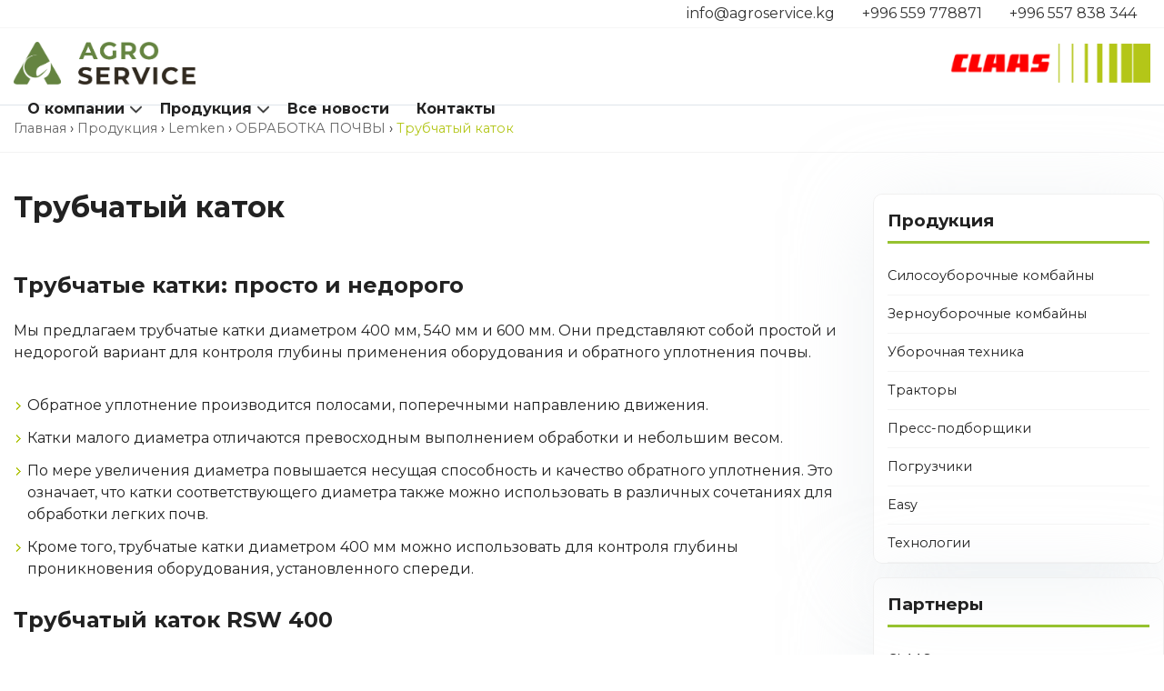

--- FILE ---
content_type: text/html; charset=UTF-8
request_url: https://agroservice.kg/catalog/lemken/trubchatyj-katok/
body_size: 12327
content:
<!doctype html>
<html lang="ru-RU">
<head>
    <meta charset="UTF-8">
    <meta name="viewport"
          content="width=device-width, user-scalable=no, initial-scale=1.0, maximum-scale=1.0, minimum-scale=1.0">
    <link href="https://fonts.googleapis.com/css?family=Montserrat:300,400,500,700,900&amp;subset=cyrillic"
          rel="stylesheet">
    <title>Трубчатый каток &#8212; ОсОО &quot;МТС Агросервис&quot;</title>
<meta name='robots' content='max-image-preview:large' />
<link rel='dns-prefetch' href='//code.jquery.com' />
<link rel="alternate" type="application/rss+xml" title="ОсОО &quot;МТС Агросервис&quot; &raquo; Лента" href="https://agroservice.kg/feed/" />
<link rel="alternate" type="application/rss+xml" title="ОсОО &quot;МТС Агросервис&quot; &raquo; Лента комментариев" href="https://agroservice.kg/comments/feed/" />
<link rel="alternate" title="oEmbed (JSON)" type="application/json+oembed" href="https://agroservice.kg/wp-json/oembed/1.0/embed?url=https%3A%2F%2Fagroservice.kg%2Fcatalog%2Flemken%2Ftrubchatyj-katok%2F" />
<link rel="alternate" title="oEmbed (XML)" type="text/xml+oembed" href="https://agroservice.kg/wp-json/oembed/1.0/embed?url=https%3A%2F%2Fagroservice.kg%2Fcatalog%2Flemken%2Ftrubchatyj-katok%2F&#038;format=xml" />
<style id='wp-img-auto-sizes-contain-inline-css' type='text/css'>
img:is([sizes=auto i],[sizes^="auto," i]){contain-intrinsic-size:3000px 1500px}
/*# sourceURL=wp-img-auto-sizes-contain-inline-css */
</style>
<link rel='stylesheet' id='twb-open-sans-css' href='https://fonts.googleapis.com/css?family=Open+Sans%3A300%2C400%2C500%2C600%2C700%2C800&#038;display=swap&#038;ver=6.9' type='text/css' media='all' />
<link rel='stylesheet' id='twbbwg-global-css' href='https://agroservice.kg/wp-content/plugins/photo-gallery/booster/assets/css/global.css?ver=1.0.0' type='text/css' media='all' />
<style id='wp-emoji-styles-inline-css' type='text/css'>

	img.wp-smiley, img.emoji {
		display: inline !important;
		border: none !important;
		box-shadow: none !important;
		height: 1em !important;
		width: 1em !important;
		margin: 0 0.07em !important;
		vertical-align: -0.1em !important;
		background: none !important;
		padding: 0 !important;
	}
/*# sourceURL=wp-emoji-styles-inline-css */
</style>
<style id='wp-block-library-inline-css' type='text/css'>
:root{--wp-block-synced-color:#7a00df;--wp-block-synced-color--rgb:122,0,223;--wp-bound-block-color:var(--wp-block-synced-color);--wp-editor-canvas-background:#ddd;--wp-admin-theme-color:#007cba;--wp-admin-theme-color--rgb:0,124,186;--wp-admin-theme-color-darker-10:#006ba1;--wp-admin-theme-color-darker-10--rgb:0,107,160.5;--wp-admin-theme-color-darker-20:#005a87;--wp-admin-theme-color-darker-20--rgb:0,90,135;--wp-admin-border-width-focus:2px}@media (min-resolution:192dpi){:root{--wp-admin-border-width-focus:1.5px}}.wp-element-button{cursor:pointer}:root .has-very-light-gray-background-color{background-color:#eee}:root .has-very-dark-gray-background-color{background-color:#313131}:root .has-very-light-gray-color{color:#eee}:root .has-very-dark-gray-color{color:#313131}:root .has-vivid-green-cyan-to-vivid-cyan-blue-gradient-background{background:linear-gradient(135deg,#00d084,#0693e3)}:root .has-purple-crush-gradient-background{background:linear-gradient(135deg,#34e2e4,#4721fb 50%,#ab1dfe)}:root .has-hazy-dawn-gradient-background{background:linear-gradient(135deg,#faaca8,#dad0ec)}:root .has-subdued-olive-gradient-background{background:linear-gradient(135deg,#fafae1,#67a671)}:root .has-atomic-cream-gradient-background{background:linear-gradient(135deg,#fdd79a,#004a59)}:root .has-nightshade-gradient-background{background:linear-gradient(135deg,#330968,#31cdcf)}:root .has-midnight-gradient-background{background:linear-gradient(135deg,#020381,#2874fc)}:root{--wp--preset--font-size--normal:16px;--wp--preset--font-size--huge:42px}.has-regular-font-size{font-size:1em}.has-larger-font-size{font-size:2.625em}.has-normal-font-size{font-size:var(--wp--preset--font-size--normal)}.has-huge-font-size{font-size:var(--wp--preset--font-size--huge)}.has-text-align-center{text-align:center}.has-text-align-left{text-align:left}.has-text-align-right{text-align:right}.has-fit-text{white-space:nowrap!important}#end-resizable-editor-section{display:none}.aligncenter{clear:both}.items-justified-left{justify-content:flex-start}.items-justified-center{justify-content:center}.items-justified-right{justify-content:flex-end}.items-justified-space-between{justify-content:space-between}.screen-reader-text{border:0;clip-path:inset(50%);height:1px;margin:-1px;overflow:hidden;padding:0;position:absolute;width:1px;word-wrap:normal!important}.screen-reader-text:focus{background-color:#ddd;clip-path:none;color:#444;display:block;font-size:1em;height:auto;left:5px;line-height:normal;padding:15px 23px 14px;text-decoration:none;top:5px;width:auto;z-index:100000}html :where(.has-border-color){border-style:solid}html :where([style*=border-top-color]){border-top-style:solid}html :where([style*=border-right-color]){border-right-style:solid}html :where([style*=border-bottom-color]){border-bottom-style:solid}html :where([style*=border-left-color]){border-left-style:solid}html :where([style*=border-width]){border-style:solid}html :where([style*=border-top-width]){border-top-style:solid}html :where([style*=border-right-width]){border-right-style:solid}html :where([style*=border-bottom-width]){border-bottom-style:solid}html :where([style*=border-left-width]){border-left-style:solid}html :where(img[class*=wp-image-]){height:auto;max-width:100%}:where(figure){margin:0 0 1em}html :where(.is-position-sticky){--wp-admin--admin-bar--position-offset:var(--wp-admin--admin-bar--height,0px)}@media screen and (max-width:600px){html :where(.is-position-sticky){--wp-admin--admin-bar--position-offset:0px}}

/*# sourceURL=wp-block-library-inline-css */
</style><style id='global-styles-inline-css' type='text/css'>
:root{--wp--preset--aspect-ratio--square: 1;--wp--preset--aspect-ratio--4-3: 4/3;--wp--preset--aspect-ratio--3-4: 3/4;--wp--preset--aspect-ratio--3-2: 3/2;--wp--preset--aspect-ratio--2-3: 2/3;--wp--preset--aspect-ratio--16-9: 16/9;--wp--preset--aspect-ratio--9-16: 9/16;--wp--preset--color--black: #000000;--wp--preset--color--cyan-bluish-gray: #abb8c3;--wp--preset--color--white: #ffffff;--wp--preset--color--pale-pink: #f78da7;--wp--preset--color--vivid-red: #cf2e2e;--wp--preset--color--luminous-vivid-orange: #ff6900;--wp--preset--color--luminous-vivid-amber: #fcb900;--wp--preset--color--light-green-cyan: #7bdcb5;--wp--preset--color--vivid-green-cyan: #00d084;--wp--preset--color--pale-cyan-blue: #8ed1fc;--wp--preset--color--vivid-cyan-blue: #0693e3;--wp--preset--color--vivid-purple: #9b51e0;--wp--preset--gradient--vivid-cyan-blue-to-vivid-purple: linear-gradient(135deg,rgb(6,147,227) 0%,rgb(155,81,224) 100%);--wp--preset--gradient--light-green-cyan-to-vivid-green-cyan: linear-gradient(135deg,rgb(122,220,180) 0%,rgb(0,208,130) 100%);--wp--preset--gradient--luminous-vivid-amber-to-luminous-vivid-orange: linear-gradient(135deg,rgb(252,185,0) 0%,rgb(255,105,0) 100%);--wp--preset--gradient--luminous-vivid-orange-to-vivid-red: linear-gradient(135deg,rgb(255,105,0) 0%,rgb(207,46,46) 100%);--wp--preset--gradient--very-light-gray-to-cyan-bluish-gray: linear-gradient(135deg,rgb(238,238,238) 0%,rgb(169,184,195) 100%);--wp--preset--gradient--cool-to-warm-spectrum: linear-gradient(135deg,rgb(74,234,220) 0%,rgb(151,120,209) 20%,rgb(207,42,186) 40%,rgb(238,44,130) 60%,rgb(251,105,98) 80%,rgb(254,248,76) 100%);--wp--preset--gradient--blush-light-purple: linear-gradient(135deg,rgb(255,206,236) 0%,rgb(152,150,240) 100%);--wp--preset--gradient--blush-bordeaux: linear-gradient(135deg,rgb(254,205,165) 0%,rgb(254,45,45) 50%,rgb(107,0,62) 100%);--wp--preset--gradient--luminous-dusk: linear-gradient(135deg,rgb(255,203,112) 0%,rgb(199,81,192) 50%,rgb(65,88,208) 100%);--wp--preset--gradient--pale-ocean: linear-gradient(135deg,rgb(255,245,203) 0%,rgb(182,227,212) 50%,rgb(51,167,181) 100%);--wp--preset--gradient--electric-grass: linear-gradient(135deg,rgb(202,248,128) 0%,rgb(113,206,126) 100%);--wp--preset--gradient--midnight: linear-gradient(135deg,rgb(2,3,129) 0%,rgb(40,116,252) 100%);--wp--preset--font-size--small: 13px;--wp--preset--font-size--medium: 20px;--wp--preset--font-size--large: 36px;--wp--preset--font-size--x-large: 42px;--wp--preset--spacing--20: 0.44rem;--wp--preset--spacing--30: 0.67rem;--wp--preset--spacing--40: 1rem;--wp--preset--spacing--50: 1.5rem;--wp--preset--spacing--60: 2.25rem;--wp--preset--spacing--70: 3.38rem;--wp--preset--spacing--80: 5.06rem;--wp--preset--shadow--natural: 6px 6px 9px rgba(0, 0, 0, 0.2);--wp--preset--shadow--deep: 12px 12px 50px rgba(0, 0, 0, 0.4);--wp--preset--shadow--sharp: 6px 6px 0px rgba(0, 0, 0, 0.2);--wp--preset--shadow--outlined: 6px 6px 0px -3px rgb(255, 255, 255), 6px 6px rgb(0, 0, 0);--wp--preset--shadow--crisp: 6px 6px 0px rgb(0, 0, 0);}:where(.is-layout-flex){gap: 0.5em;}:where(.is-layout-grid){gap: 0.5em;}body .is-layout-flex{display: flex;}.is-layout-flex{flex-wrap: wrap;align-items: center;}.is-layout-flex > :is(*, div){margin: 0;}body .is-layout-grid{display: grid;}.is-layout-grid > :is(*, div){margin: 0;}:where(.wp-block-columns.is-layout-flex){gap: 2em;}:where(.wp-block-columns.is-layout-grid){gap: 2em;}:where(.wp-block-post-template.is-layout-flex){gap: 1.25em;}:where(.wp-block-post-template.is-layout-grid){gap: 1.25em;}.has-black-color{color: var(--wp--preset--color--black) !important;}.has-cyan-bluish-gray-color{color: var(--wp--preset--color--cyan-bluish-gray) !important;}.has-white-color{color: var(--wp--preset--color--white) !important;}.has-pale-pink-color{color: var(--wp--preset--color--pale-pink) !important;}.has-vivid-red-color{color: var(--wp--preset--color--vivid-red) !important;}.has-luminous-vivid-orange-color{color: var(--wp--preset--color--luminous-vivid-orange) !important;}.has-luminous-vivid-amber-color{color: var(--wp--preset--color--luminous-vivid-amber) !important;}.has-light-green-cyan-color{color: var(--wp--preset--color--light-green-cyan) !important;}.has-vivid-green-cyan-color{color: var(--wp--preset--color--vivid-green-cyan) !important;}.has-pale-cyan-blue-color{color: var(--wp--preset--color--pale-cyan-blue) !important;}.has-vivid-cyan-blue-color{color: var(--wp--preset--color--vivid-cyan-blue) !important;}.has-vivid-purple-color{color: var(--wp--preset--color--vivid-purple) !important;}.has-black-background-color{background-color: var(--wp--preset--color--black) !important;}.has-cyan-bluish-gray-background-color{background-color: var(--wp--preset--color--cyan-bluish-gray) !important;}.has-white-background-color{background-color: var(--wp--preset--color--white) !important;}.has-pale-pink-background-color{background-color: var(--wp--preset--color--pale-pink) !important;}.has-vivid-red-background-color{background-color: var(--wp--preset--color--vivid-red) !important;}.has-luminous-vivid-orange-background-color{background-color: var(--wp--preset--color--luminous-vivid-orange) !important;}.has-luminous-vivid-amber-background-color{background-color: var(--wp--preset--color--luminous-vivid-amber) !important;}.has-light-green-cyan-background-color{background-color: var(--wp--preset--color--light-green-cyan) !important;}.has-vivid-green-cyan-background-color{background-color: var(--wp--preset--color--vivid-green-cyan) !important;}.has-pale-cyan-blue-background-color{background-color: var(--wp--preset--color--pale-cyan-blue) !important;}.has-vivid-cyan-blue-background-color{background-color: var(--wp--preset--color--vivid-cyan-blue) !important;}.has-vivid-purple-background-color{background-color: var(--wp--preset--color--vivid-purple) !important;}.has-black-border-color{border-color: var(--wp--preset--color--black) !important;}.has-cyan-bluish-gray-border-color{border-color: var(--wp--preset--color--cyan-bluish-gray) !important;}.has-white-border-color{border-color: var(--wp--preset--color--white) !important;}.has-pale-pink-border-color{border-color: var(--wp--preset--color--pale-pink) !important;}.has-vivid-red-border-color{border-color: var(--wp--preset--color--vivid-red) !important;}.has-luminous-vivid-orange-border-color{border-color: var(--wp--preset--color--luminous-vivid-orange) !important;}.has-luminous-vivid-amber-border-color{border-color: var(--wp--preset--color--luminous-vivid-amber) !important;}.has-light-green-cyan-border-color{border-color: var(--wp--preset--color--light-green-cyan) !important;}.has-vivid-green-cyan-border-color{border-color: var(--wp--preset--color--vivid-green-cyan) !important;}.has-pale-cyan-blue-border-color{border-color: var(--wp--preset--color--pale-cyan-blue) !important;}.has-vivid-cyan-blue-border-color{border-color: var(--wp--preset--color--vivid-cyan-blue) !important;}.has-vivid-purple-border-color{border-color: var(--wp--preset--color--vivid-purple) !important;}.has-vivid-cyan-blue-to-vivid-purple-gradient-background{background: var(--wp--preset--gradient--vivid-cyan-blue-to-vivid-purple) !important;}.has-light-green-cyan-to-vivid-green-cyan-gradient-background{background: var(--wp--preset--gradient--light-green-cyan-to-vivid-green-cyan) !important;}.has-luminous-vivid-amber-to-luminous-vivid-orange-gradient-background{background: var(--wp--preset--gradient--luminous-vivid-amber-to-luminous-vivid-orange) !important;}.has-luminous-vivid-orange-to-vivid-red-gradient-background{background: var(--wp--preset--gradient--luminous-vivid-orange-to-vivid-red) !important;}.has-very-light-gray-to-cyan-bluish-gray-gradient-background{background: var(--wp--preset--gradient--very-light-gray-to-cyan-bluish-gray) !important;}.has-cool-to-warm-spectrum-gradient-background{background: var(--wp--preset--gradient--cool-to-warm-spectrum) !important;}.has-blush-light-purple-gradient-background{background: var(--wp--preset--gradient--blush-light-purple) !important;}.has-blush-bordeaux-gradient-background{background: var(--wp--preset--gradient--blush-bordeaux) !important;}.has-luminous-dusk-gradient-background{background: var(--wp--preset--gradient--luminous-dusk) !important;}.has-pale-ocean-gradient-background{background: var(--wp--preset--gradient--pale-ocean) !important;}.has-electric-grass-gradient-background{background: var(--wp--preset--gradient--electric-grass) !important;}.has-midnight-gradient-background{background: var(--wp--preset--gradient--midnight) !important;}.has-small-font-size{font-size: var(--wp--preset--font-size--small) !important;}.has-medium-font-size{font-size: var(--wp--preset--font-size--medium) !important;}.has-large-font-size{font-size: var(--wp--preset--font-size--large) !important;}.has-x-large-font-size{font-size: var(--wp--preset--font-size--x-large) !important;}
/*# sourceURL=global-styles-inline-css */
</style>

<style id='classic-theme-styles-inline-css' type='text/css'>
/*! This file is auto-generated */
.wp-block-button__link{color:#fff;background-color:#32373c;border-radius:9999px;box-shadow:none;text-decoration:none;padding:calc(.667em + 2px) calc(1.333em + 2px);font-size:1.125em}.wp-block-file__button{background:#32373c;color:#fff;text-decoration:none}
/*# sourceURL=/wp-includes/css/classic-themes.min.css */
</style>
<link rel='stylesheet' id='contact-form-7-css' href='https://agroservice.kg/wp-content/plugins/contact-form-7/includes/css/styles.css?ver=6.1' type='text/css' media='all' />
<link rel='stylesheet' id='bwg_fonts-css' href='https://agroservice.kg/wp-content/plugins/photo-gallery/css/bwg-fonts/fonts.css?ver=0.0.1' type='text/css' media='all' />
<link rel='stylesheet' id='sumoselect-css' href='https://agroservice.kg/wp-content/plugins/photo-gallery/css/sumoselect.min.css?ver=3.4.6' type='text/css' media='all' />
<link rel='stylesheet' id='mCustomScrollbar-css' href='https://agroservice.kg/wp-content/plugins/photo-gallery/css/jquery.mCustomScrollbar.min.css?ver=3.1.5' type='text/css' media='all' />
<link rel='stylesheet' id='bwg_googlefonts-css' href='https://fonts.googleapis.com/css?family=Ubuntu&#038;subset=greek,latin,greek-ext,vietnamese,cyrillic-ext,latin-ext,cyrillic' type='text/css' media='all' />
<link rel='stylesheet' id='bwg_frontend-css' href='https://agroservice.kg/wp-content/plugins/photo-gallery/css/styles.min.css?ver=1.8.35' type='text/css' media='all' />
<link rel='stylesheet' id='agroservice-owlcarousel-style-css' href='https://agroservice.kg/wp-content/themes/agroservice/libs/owlcarousel/owl.carousel.min.css?ver=1.0.4' type='text/css' media='all' />
<link rel='stylesheet' id='agroservice-wow-css' href='https://agroservice.kg/wp-content/themes/agroservice/libs/wow/animate.css?ver=1.0.4' type='text/css' media='all' />
<link rel='stylesheet' id='agroservice-style-css' href='https://agroservice.kg/wp-content/themes/agroservice/style.css?ver=1.0.4' type='text/css' media='all' />
<script type="text/javascript" src="https://agroservice.kg/wp-includes/js/jquery/jquery.min.js?ver=3.7.1" id="jquery-core-js"></script>
<script type="text/javascript" src="https://agroservice.kg/wp-includes/js/jquery/jquery-migrate.min.js?ver=3.4.1" id="jquery-migrate-js"></script>
<script type="text/javascript" src="https://agroservice.kg/wp-content/plugins/photo-gallery/booster/assets/js/circle-progress.js?ver=1.2.2" id="twbbwg-circle-js"></script>
<script type="text/javascript" id="twbbwg-global-js-extra">
/* <![CDATA[ */
var twb = {"nonce":"1309dc37eb","ajax_url":"https://agroservice.kg/wp-admin/admin-ajax.php","plugin_url":"https://agroservice.kg/wp-content/plugins/photo-gallery/booster","href":"https://agroservice.kg/wp-admin/admin.php?page=twbbwg_photo-gallery"};
var twb = {"nonce":"1309dc37eb","ajax_url":"https://agroservice.kg/wp-admin/admin-ajax.php","plugin_url":"https://agroservice.kg/wp-content/plugins/photo-gallery/booster","href":"https://agroservice.kg/wp-admin/admin.php?page=twbbwg_photo-gallery"};
//# sourceURL=twbbwg-global-js-extra
/* ]]> */
</script>
<script type="text/javascript" src="https://agroservice.kg/wp-content/plugins/photo-gallery/booster/assets/js/global.js?ver=1.0.0" id="twbbwg-global-js"></script>
<script type="text/javascript" src="https://agroservice.kg/wp-content/plugins/photo-gallery/js/jquery.sumoselect.min.js?ver=3.4.6" id="sumoselect-js"></script>
<script type="text/javascript" src="https://agroservice.kg/wp-content/plugins/photo-gallery/js/tocca.min.js?ver=2.0.9" id="bwg_mobile-js"></script>
<script type="text/javascript" src="https://agroservice.kg/wp-content/plugins/photo-gallery/js/jquery.mCustomScrollbar.concat.min.js?ver=3.1.5" id="mCustomScrollbar-js"></script>
<script type="text/javascript" src="https://agroservice.kg/wp-content/plugins/photo-gallery/js/jquery.fullscreen.min.js?ver=0.6.0" id="jquery-fullscreen-js"></script>
<script type="text/javascript" id="bwg_frontend-js-extra">
/* <![CDATA[ */
var bwg_objectsL10n = {"bwg_field_required":"\u043f\u043e\u043b\u0435 \u043e\u0431\u044f\u0437\u0430\u0442\u0435\u043b\u044c\u043d\u043e \u0434\u043b\u044f \u0437\u0430\u043f\u043e\u043b\u043d\u0435\u043d\u0438\u044f.","bwg_mail_validation":"\u041d\u0435\u0434\u043e\u043f\u0443\u0441\u0442\u0438\u043c\u044b\u0439 email-\u0430\u0434\u0440\u0435\u0441.","bwg_search_result":"\u041d\u0435\u0442 \u0438\u0437\u043e\u0431\u0440\u0430\u0436\u0435\u043d\u0438\u0439, \u0441\u043e\u043e\u0442\u0432\u0435\u0442\u0441\u0442\u0432\u0443\u044e\u0449\u0438\u0445 \u0432\u0430\u0448\u0435\u043c\u0443 \u043f\u043e\u0438\u0441\u043a\u0443.","bwg_select_tag":"\u0412\u044b\u0431\u0435\u0440\u0438\u0442\u0435 \u043c\u0435\u0442\u043a\u0443","bwg_order_by":"\u0423\u043f\u043e\u0440\u044f\u0434\u043e\u0447\u0438\u0442\u044c \u043f\u043e","bwg_search":"\u041f\u043e\u0438\u0441\u043a","bwg_show_ecommerce":"\u041f\u043e\u043a\u0430\u0437\u0430\u0442\u044c \u044d\u043b\u0435\u043a\u0442\u0440\u043e\u043d\u043d\u0443\u044e \u0442\u043e\u0440\u0433\u043e\u0432\u043b\u044e","bwg_hide_ecommerce":"\u0421\u043a\u0440\u044b\u0442\u044c \u044d\u043b\u0435\u043a\u0442\u0440\u043e\u043d\u043d\u0443\u044e \u0442\u043e\u0440\u0433\u043e\u0432\u043b\u044e","bwg_show_comments":"\u041f\u043e\u043a\u0430\u0437\u0430\u0442\u044c \u043a\u043e\u043c\u043c\u0435\u043d\u0442\u0430\u0440\u0438\u0438","bwg_hide_comments":"\u0421\u043a\u0440\u044b\u0442\u044c \u043a\u043e\u043c\u043c\u0435\u043d\u0442\u0430\u0440\u0438\u0438","bwg_restore":"\u0412\u043e\u0441\u0441\u0442\u0430\u043d\u043e\u0432\u0438\u0442\u044c","bwg_maximize":"\u041c\u0430\u043a\u0441\u0438\u043c\u0438\u0437\u0438\u0440\u043e\u0432\u0430\u0442\u044c","bwg_fullscreen":"\u041d\u0430 \u0432\u0435\u0441\u044c \u044d\u043a\u0440\u0430\u043d","bwg_exit_fullscreen":"\u041e\u0442\u043a\u043b\u044e\u0447\u0438\u0442\u044c \u043f\u043e\u043b\u043d\u043e\u044d\u043a\u0440\u0430\u043d\u043d\u044b\u0439 \u0440\u0435\u0436\u0438\u043c","bwg_search_tag":"\u041f\u041e\u0418\u0421\u041a...","bwg_tag_no_match":"\u041c\u0435\u0442\u043a\u0438 \u043d\u0435 \u043d\u0430\u0439\u0434\u0435\u043d\u044b","bwg_all_tags_selected":"\u0412\u0441\u0435 \u043c\u0435\u0442\u043a\u0438 \u0432\u044b\u0431\u0440\u0430\u043d\u044b","bwg_tags_selected":"\u0432\u044b\u0431\u0440\u0430\u043d\u043d\u044b\u0435 \u043c\u0435\u0442\u043a\u0438","play":"\u0412\u043e\u0441\u043f\u0440\u043e\u0438\u0437\u0432\u0435\u0441\u0442\u0438","pause":"\u041f\u0430\u0443\u0437\u0430","is_pro":"","bwg_play":"\u0412\u043e\u0441\u043f\u0440\u043e\u0438\u0437\u0432\u0435\u0441\u0442\u0438","bwg_pause":"\u041f\u0430\u0443\u0437\u0430","bwg_hide_info":"\u0421\u043a\u0440\u044b\u0442\u044c \u0438\u043d\u0444\u043e\u0440\u043c\u0430\u0446\u0438\u044e","bwg_show_info":"\u041f\u043e\u043a\u0430\u0437\u0430\u0442\u044c \u0438\u043d\u0444\u043e\u0440\u043c\u0430\u0446\u0438\u044e","bwg_hide_rating":"\u0421\u043a\u0440\u044b\u0442\u044c \u0440\u0435\u0439\u0442\u0438\u043d\u0433","bwg_show_rating":"\u041f\u043e\u043a\u0430\u0437\u0430\u0442\u044c \u0440\u0435\u0439\u0442\u0438\u043d\u0433","ok":"Ok","cancel":"\u041e\u0442\u043c\u0435\u043d\u0430","select_all":"\u0412\u044b\u0434\u0435\u043b\u0438\u0442\u044c \u0432\u0441\u0451","lazy_load":"0","lazy_loader":"https://agroservice.kg/wp-content/plugins/photo-gallery/images/ajax_loader.png","front_ajax":"0","bwg_tag_see_all":"\u043f\u043e\u0441\u043c\u043e\u0442\u0440\u0435\u0442\u044c \u0432\u0441\u0435 \u043c\u0435\u0442\u043a\u0438","bwg_tag_see_less":"\u0432\u0438\u0434\u0435\u0442\u044c \u043c\u0435\u043d\u044c\u0448\u0435 \u043c\u0435\u0442\u043e\u043a"};
//# sourceURL=bwg_frontend-js-extra
/* ]]> */
</script>
<script type="text/javascript" src="https://agroservice.kg/wp-content/plugins/photo-gallery/js/scripts.min.js?ver=1.8.35" id="bwg_frontend-js"></script>
<link rel="https://api.w.org/" href="https://agroservice.kg/wp-json/" /><link rel="alternate" title="JSON" type="application/json" href="https://agroservice.kg/wp-json/wp/v2/posts/1736" /><link rel="EditURI" type="application/rsd+xml" title="RSD" href="https://agroservice.kg/xmlrpc.php?rsd" />
<meta name="generator" content="WordPress 6.9" />
<link rel="canonical" href="https://agroservice.kg/catalog/lemken/trubchatyj-katok/" />
<link rel='shortlink' href='https://agroservice.kg/?p=1736' />
<link rel="icon" href="https://agroservice.kg/wp-content/uploads/2022/06/favicon-agroservice2-150x150.png" sizes="32x32" />
<link rel="icon" href="https://agroservice.kg/wp-content/uploads/2022/06/favicon-agroservice2-300x300.png" sizes="192x192" />
<link rel="apple-touch-icon" href="https://agroservice.kg/wp-content/uploads/2022/06/favicon-agroservice2-300x300.png" />
<meta name="msapplication-TileImage" content="https://agroservice.kg/wp-content/uploads/2022/06/favicon-agroservice2-300x300.png" />
</head>

<body class="wp-singular post-template-default single single-post postid-1736 single-format-standard wp-custom-logo wp-theme-agroservice">
<div class="header_topline">
    <div class="container flex">
        <a href="mailto:info@agroservice.kg">info@agroservice.kg</a>
        <a href="tel:+996 559 778871" class="main_phone">+996 559 778871</a>
        <a href="tel:+996 557 838 344" class="main_phone">+996 557 838 344</a>
    </div>
</div>
<div class="mobile-menu">
    <div class="menu-glavnoe-menyu-container"><ul id="primary-menu" class="menu"><li id="menu-item-13" class="menu-item menu-item-type-post_type menu-item-object-page menu-item-has-children menu-item-13"><a href="https://agroservice.kg/o-kompanii/">О компании</a>
<ul class="sub-menu">
	<li id="menu-item-127" class="menu-item menu-item-type-post_type menu-item-object-page menu-item-127"><a href="https://agroservice.kg/vopros-otvet/">Вопросы/Ответы</a></li>
	<li id="menu-item-115" class="menu-item menu-item-type-post_type menu-item-object-page menu-item-115"><a href="https://agroservice.kg/servis/">Сервис/Запчасти</a></li>
</ul>
</li>
<li id="menu-item-99" class="menu-item menu-item-type-taxonomy menu-item-object-category current-post-ancestor menu-item-has-children menu-item-99"><a href="https://agroservice.kg/category/catalog/">Продукция</a>
<ul class="sub-menu">
	<li id="menu-item-971" class="menu-item menu-item-type-custom menu-item-object-custom menu-item-has-children menu-item-971"><a href="#">Партнеры</a>
	<ul class="sub-menu">
		<li id="menu-item-974" class="menu-item menu-item-type-taxonomy menu-item-object-brand menu-item-974"><a href="https://agroservice.kg/brand/claas/">CLAAS</a></li>
		<li id="menu-item-972" class="menu-item menu-item-type-taxonomy menu-item-object-brand menu-item-972"><a href="https://agroservice.kg/brand/amazone/">Amazone</a></li>
		<li id="menu-item-973" class="menu-item menu-item-type-taxonomy menu-item-object-brand menu-item-973"><a href="https://agroservice.kg/brand/capello/">Capello</a></li>
		<li id="menu-item-975" class="menu-item menu-item-type-taxonomy menu-item-object-brand menu-item-975"><a href="https://agroservice.kg/brand/delaval/">DeLaval</a></li>
		<li id="menu-item-976" class="menu-item menu-item-type-taxonomy menu-item-object-brand menu-item-976"><a href="https://agroservice.kg/brand/grimme/">Grimme</a></li>
		<li id="menu-item-977" class="menu-item menu-item-type-taxonomy menu-item-object-brand menu-item-977"><a href="https://agroservice.kg/brand/lemken/">Lemken</a></li>
	</ul>
</li>
	<li id="menu-item-965" class="menu-item menu-item-type-taxonomy menu-item-object-category menu-item-965"><a href="https://agroservice.kg/category/catalog/claas/silosouborochnye-kombajny/">Силосоуборочные комбайны</a></li>
	<li id="menu-item-962" class="menu-item menu-item-type-taxonomy menu-item-object-category menu-item-962"><a href="https://agroservice.kg/category/catalog/claas/combines/">Зерноуборочные комбайны</a></li>
	<li id="menu-item-968" class="menu-item menu-item-type-taxonomy menu-item-object-category menu-item-968"><a href="https://agroservice.kg/category/catalog/claas/tractors/">Тракторы</a></li>
	<li id="menu-item-964" class="menu-item menu-item-type-taxonomy menu-item-object-category menu-item-964"><a href="https://agroservice.kg/category/catalog/claas/krupnopakuyushhie-press-podborshhiki/">Пресс-подборщики</a></li>
	<li id="menu-item-963" class="menu-item menu-item-type-taxonomy menu-item-object-category menu-item-963"><a href="https://agroservice.kg/category/catalog/claas/pogruzchiki/">Погрузчики</a></li>
	<li id="menu-item-966" class="menu-item menu-item-type-taxonomy menu-item-object-category menu-item-966"><a href="https://agroservice.kg/category/catalog/claas/kormozagotovka/">Техника для кормопроизводства</a></li>
	<li id="menu-item-1091" class="menu-item menu-item-type-taxonomy menu-item-object-category menu-item-has-children menu-item-1091"><a href="https://agroservice.kg/category/catalog/grimme/kartofelnaya-tehnika/">Картофельная техника</a>
	<ul class="sub-menu">
		<li id="menu-item-1093" class="menu-item menu-item-type-taxonomy menu-item-object-category menu-item-1093"><a href="https://agroservice.kg/category/catalog/grimme/kartofelnaya-tehnika/podgotovka-k-uborke/">Подготовка к уборке</a></li>
		<li id="menu-item-1092" class="menu-item menu-item-type-taxonomy menu-item-object-category menu-item-1092"><a href="https://agroservice.kg/category/catalog/grimme/kartofelnaya-tehnika/obrabotka-pochvy/">Обработка почвы</a></li>
		<li id="menu-item-1094" class="menu-item menu-item-type-taxonomy menu-item-object-category menu-item-1094"><a href="https://agroservice.kg/category/catalog/grimme/samohodnaya-uborochnaya-tehnika/">Самоходная уборочная техника</a></li>
		<li id="menu-item-1095" class="menu-item menu-item-type-taxonomy menu-item-object-category menu-item-1095"><a href="https://agroservice.kg/category/catalog/grimme/kartofelnaya-tehnika/separiruyushhaya-tehnika/">Сепарирующая техника</a></li>
		<li id="menu-item-1096" class="menu-item menu-item-type-taxonomy menu-item-object-category menu-item-1096"><a href="https://agroservice.kg/category/catalog/grimme/kartofelnaya-tehnika/tehnika-dlya-posadki/">Техника для посадки</a></li>
		<li id="menu-item-1097" class="menu-item menu-item-type-taxonomy menu-item-object-category menu-item-1097"><a href="https://agroservice.kg/category/catalog/grimme/kartofelnaya-tehnika/uborochnaya-tehnika/">Уборочная техника</a></li>
	</ul>
</li>
	<li id="menu-item-961" class="menu-item menu-item-type-taxonomy menu-item-object-category menu-item-961"><a href="https://agroservice.kg/category/catalog/claas/easy/">Easy</a></li>
	<li id="menu-item-967" class="menu-item menu-item-type-taxonomy menu-item-object-category menu-item-967"><a href="https://agroservice.kg/category/catalog/claas/tehnologii/">Технологии</a></li>
</ul>
</li>
<li id="menu-item-2192" class="menu-item menu-item-type-post_type_archive menu-item-object-news menu-item-2192"><a href="https://agroservice.kg/news/">Все новости</a></li>
<li id="menu-item-116" class="menu-item menu-item-type-post_type menu-item-object-page menu-item-116"><a href="https://agroservice.kg/kontakty/">Контакты</a></li>
</ul></div>    <div class="phones">
        <a href="tel:+996 559 778871" class="main_phone">+996 559 778871</a>
        <a href="tel:+996 557 838 344" class="main_phone">+996 557 838 344</a>
    </div>
    <div class="social">
        <a href="https://instagram.com/agroservice.kg" class="social_item instagram" target="_blank"></a>
        <a href="#" class="social_item youtube" target="_blank"></a>
        <a href="https://vt.tiktok.com/ZSR8n5WNG/" class="social_item tiktok" target="_blank"></a>
    </div>
</div>
<header class="header">
    <div class="container flex">
        <div class="logo"> <a href="https://agroservice.kg/" class="custom-logo-link" rel="home"><img width="999" height="235" src="https://agroservice.kg/wp-content/uploads/2022/06/logo_agroservice.png" class="custom-logo" alt="ОсОО &quot;МТС Агросервис&quot;" decoding="async" fetchpriority="high" srcset="https://agroservice.kg/wp-content/uploads/2022/06/logo_agroservice.png 999w, https://agroservice.kg/wp-content/uploads/2022/06/logo_agroservice-300x71.png 300w, https://agroservice.kg/wp-content/uploads/2022/06/logo_agroservice-768x181.png 768w" sizes="(max-width: 999px) 100vw, 999px" /></a> </div>

        <div class="top-menu">
            <div class="menu-glavnoe-menyu-container"><ul id="primary-menu" class="menu"><li class="menu-item menu-item-type-post_type menu-item-object-page menu-item-has-children menu-item-13"><a href="https://agroservice.kg/o-kompanii/">О компании</a>
<ul class="sub-menu">
	<li class="menu-item menu-item-type-post_type menu-item-object-page menu-item-127"><a href="https://agroservice.kg/vopros-otvet/">Вопросы/Ответы</a></li>
	<li class="menu-item menu-item-type-post_type menu-item-object-page menu-item-115"><a href="https://agroservice.kg/servis/">Сервис/Запчасти</a></li>
</ul>
</li>
<li class="menu-item menu-item-type-taxonomy menu-item-object-category current-post-ancestor menu-item-has-children menu-item-99"><a href="https://agroservice.kg/category/catalog/">Продукция</a>
<ul class="sub-menu">
	<li class="menu-item menu-item-type-custom menu-item-object-custom menu-item-has-children menu-item-971"><a href="#">Партнеры</a>
	<ul class="sub-menu">
		<li class="menu-item menu-item-type-taxonomy menu-item-object-brand menu-item-974"><a href="https://agroservice.kg/brand/claas/">CLAAS</a></li>
		<li class="menu-item menu-item-type-taxonomy menu-item-object-brand menu-item-972"><a href="https://agroservice.kg/brand/amazone/">Amazone</a></li>
		<li class="menu-item menu-item-type-taxonomy menu-item-object-brand menu-item-973"><a href="https://agroservice.kg/brand/capello/">Capello</a></li>
		<li class="menu-item menu-item-type-taxonomy menu-item-object-brand menu-item-975"><a href="https://agroservice.kg/brand/delaval/">DeLaval</a></li>
		<li class="menu-item menu-item-type-taxonomy menu-item-object-brand menu-item-976"><a href="https://agroservice.kg/brand/grimme/">Grimme</a></li>
		<li class="menu-item menu-item-type-taxonomy menu-item-object-brand menu-item-977"><a href="https://agroservice.kg/brand/lemken/">Lemken</a></li>
	</ul>
</li>
	<li class="menu-item menu-item-type-taxonomy menu-item-object-category menu-item-965"><a href="https://agroservice.kg/category/catalog/claas/silosouborochnye-kombajny/">Силосоуборочные комбайны</a></li>
	<li class="menu-item menu-item-type-taxonomy menu-item-object-category menu-item-962"><a href="https://agroservice.kg/category/catalog/claas/combines/">Зерноуборочные комбайны</a></li>
	<li class="menu-item menu-item-type-taxonomy menu-item-object-category menu-item-968"><a href="https://agroservice.kg/category/catalog/claas/tractors/">Тракторы</a></li>
	<li class="menu-item menu-item-type-taxonomy menu-item-object-category menu-item-964"><a href="https://agroservice.kg/category/catalog/claas/krupnopakuyushhie-press-podborshhiki/">Пресс-подборщики</a></li>
	<li class="menu-item menu-item-type-taxonomy menu-item-object-category menu-item-963"><a href="https://agroservice.kg/category/catalog/claas/pogruzchiki/">Погрузчики</a></li>
	<li class="menu-item menu-item-type-taxonomy menu-item-object-category menu-item-966"><a href="https://agroservice.kg/category/catalog/claas/kormozagotovka/">Техника для кормопроизводства</a></li>
	<li class="menu-item menu-item-type-taxonomy menu-item-object-category menu-item-has-children menu-item-1091"><a href="https://agroservice.kg/category/catalog/grimme/kartofelnaya-tehnika/">Картофельная техника</a>
	<ul class="sub-menu">
		<li class="menu-item menu-item-type-taxonomy menu-item-object-category menu-item-1093"><a href="https://agroservice.kg/category/catalog/grimme/kartofelnaya-tehnika/podgotovka-k-uborke/">Подготовка к уборке</a></li>
		<li class="menu-item menu-item-type-taxonomy menu-item-object-category menu-item-1092"><a href="https://agroservice.kg/category/catalog/grimme/kartofelnaya-tehnika/obrabotka-pochvy/">Обработка почвы</a></li>
		<li class="menu-item menu-item-type-taxonomy menu-item-object-category menu-item-1094"><a href="https://agroservice.kg/category/catalog/grimme/samohodnaya-uborochnaya-tehnika/">Самоходная уборочная техника</a></li>
		<li class="menu-item menu-item-type-taxonomy menu-item-object-category menu-item-1095"><a href="https://agroservice.kg/category/catalog/grimme/kartofelnaya-tehnika/separiruyushhaya-tehnika/">Сепарирующая техника</a></li>
		<li class="menu-item menu-item-type-taxonomy menu-item-object-category menu-item-1096"><a href="https://agroservice.kg/category/catalog/grimme/kartofelnaya-tehnika/tehnika-dlya-posadki/">Техника для посадки</a></li>
		<li class="menu-item menu-item-type-taxonomy menu-item-object-category menu-item-1097"><a href="https://agroservice.kg/category/catalog/grimme/kartofelnaya-tehnika/uborochnaya-tehnika/">Уборочная техника</a></li>
	</ul>
</li>
	<li class="menu-item menu-item-type-taxonomy menu-item-object-category menu-item-961"><a href="https://agroservice.kg/category/catalog/claas/easy/">Easy</a></li>
	<li class="menu-item menu-item-type-taxonomy menu-item-object-category menu-item-967"><a href="https://agroservice.kg/category/catalog/claas/tehnologii/">Технологии</a></li>
</ul>
</li>
<li class="menu-item menu-item-type-post_type_archive menu-item-object-news menu-item-2192"><a href="https://agroservice.kg/news/">Все новости</a></li>
<li class="menu-item menu-item-type-post_type menu-item-object-page menu-item-116"><a href="https://agroservice.kg/kontakty/">Контакты</a></li>
</ul></div>        </div>
        <div class="claas_logo">
            			<a href="https://www.kyrgystan.claas.com/cl-pw-ru" target="_blank" rel="nofollow"><img src="https://agroservice.kg/wp-content/uploads/2022/06/claas.png" alt=""></a>
            
        </div>
        <div class="mobile-menu-btn">
            <span></span>
            <span></span>
            <span></span>
        </div>
    </div>
</header><!-- #masthead -->

    <div class="container breadcrumps"><div class="breadcrumbs" itemscope itemtype="http://schema.org/BreadcrumbList"><span itemprop="itemListElement" itemscope itemtype="http://schema.org/ListItem"><a class="breadcrumbs__link" href="https://agroservice.kg/" itemprop="item"><span itemprop="name">Главная</span></a><meta itemprop="position" content="1" /></span><span class="breadcrumbs__separator"> › </span><span itemprop="itemListElement" itemscope itemtype="http://schema.org/ListItem"><a class="breadcrumbs__link" href="https://agroservice.kg/category/catalog/" itemprop="item"><span itemprop="name">Продукция</span></a><meta itemprop="position" content="2" /></span><span class="breadcrumbs__separator"> › </span><span itemprop="itemListElement" itemscope itemtype="http://schema.org/ListItem"><a class="breadcrumbs__link" href="https://agroservice.kg/category/catalog/lemken/" itemprop="item"><span itemprop="name">Lemken</span></a><meta itemprop="position" content="3" /></span><span class="breadcrumbs__separator"> › </span><span itemprop="itemListElement" itemscope itemtype="http://schema.org/ListItem"><a class="breadcrumbs__link" href="https://agroservice.kg/category/catalog/lemken/obrabotka-pochvy-lemken/" itemprop="item"><span itemprop="name">ОБРАБОТКА ПОЧВЫ</span></a><meta itemprop="position" content="4" /></span><span class="breadcrumbs__separator"> › </span><span class="breadcrumbs__current">Трубчатый каток</span></div><!-- .breadcrumbs --></div>
	<div class="with-sidebar container">
        <div class="content">
            	<header class="entry-header">
		<h1 class="entry-title">Трубчатый каток</h1>
			</header><!-- .entry-header -->

	<div class="entry-content">
 		<h2>Трубчатые катки: просто и недорого</h2>
<p>Мы предлагаем трубчатые катки диаметром 400 мм, 540 мм и 600 мм. Они представляют собой простой и недорогой вариант для контроля глубины применения оборудования и обратного уплотнения почвы.</p>
<ul>
<li>Обратное уплотнение производится полосами, поперечными направлению движения.</li>
<li>Катки малого диаметра отличаются превосходным выполнением обработки и небольшим весом.</li>
<li>По мере увеличения диаметра повышается несущая способность и качество обратного уплотнения. Это означает, что катки соответствующего диаметра также можно использовать в различных сочетаниях для обработки легких почв.</li>
<li>Кроме того, трубчатые катки диаметром 400 мм можно использовать для контроля глубины проникновения оборудования, установленного спереди.</li>
</ul>
<h2 class="accordion-header">Трубчатый каток RSW 400</h2>
<div id="accordion-3848-collapse-0" class="accordion-collapse collapse show">
<div class="accordion-body">
<div id="c3845" class="module module--copyImage reverse">
<div class="row">
<div class="col-12 col-md-6 col-lg-5">
<ul>
<li>Диаметр катка (приблиз.): 400 мм</li>
<li>Вес при ширине 3 м (приблиз.): 203 кг</li>
<li>Особенности: Хорошее дробление на средних почвах, небольшой вес</li>
</ul>
<p><strong>Трубчатый каток RSW 540</strong></p>
<ul>
<li>Диаметр катка (приблиз.): 540 мм</li>
<li>Вес при ширине 3 м (приблиз.): 346 кг</li>
<li>Особенности: Хорошая несущая способность на легких и средних почвах, постоянная плавность хода</li>
</ul>
<p><strong>Трубчатый каток RSW 600</strong></p>
<ul>
<li>Диаметр катка (приблиз.): 600 мм</li>
<li>Вес при ширине 3 м (приблиз.): 372 кг</li>
<li>Особенности: Высокая несущая способность, качественное обратное уплотнение на очень легких почвах</li>
</ul>
</div>
</div>
</div>
</div>
</div>
	</div><!-- .entry-content -->
        </div>
        <div class="sidebar">
            <div class="sidebar_item">
                <h3>Продукция</h3>
                <div class="menu-kategorii-container"><ul id="menu-kategorii" class="menu"><li id="menu-item-931" class="menu-item menu-item-type-taxonomy menu-item-object-category menu-item-931"><a href="https://agroservice.kg/category/catalog/claas/silosouborochnye-kombajny/">Силосоуборочные комбайны</a></li>
<li id="menu-item-928" class="menu-item menu-item-type-taxonomy menu-item-object-category menu-item-928"><a href="https://agroservice.kg/category/catalog/claas/combines/">Зерноуборочные комбайны</a></li>
<li id="menu-item-1088" class="menu-item menu-item-type-taxonomy menu-item-object-category menu-item-1088"><a href="https://agroservice.kg/category/catalog/grimme/kartofelnaya-tehnika/uborochnaya-tehnika/">Уборочная техника</a></li>
<li id="menu-item-934" class="menu-item menu-item-type-taxonomy menu-item-object-category menu-item-934"><a href="https://agroservice.kg/category/catalog/claas/tractors/">Тракторы</a></li>
<li id="menu-item-930" class="menu-item menu-item-type-taxonomy menu-item-object-category menu-item-930"><a href="https://agroservice.kg/category/catalog/claas/krupnopakuyushhie-press-podborshhiki/">Пресс-подборщики</a></li>
<li id="menu-item-929" class="menu-item menu-item-type-taxonomy menu-item-object-category menu-item-929"><a href="https://agroservice.kg/category/catalog/claas/pogruzchiki/">Погрузчики</a></li>
<li id="menu-item-927" class="menu-item menu-item-type-taxonomy menu-item-object-category menu-item-927"><a href="https://agroservice.kg/category/catalog/claas/easy/">Easy</a></li>
<li id="menu-item-933" class="menu-item menu-item-type-taxonomy menu-item-object-category menu-item-933"><a href="https://agroservice.kg/category/catalog/claas/tehnologii/">Технологии</a></li>
</ul></div>            </div>
            <div class="sidebar_item">
                <h3>Партнеры</h3>
                <div class="menu-partnery-container"><ul id="menu-partnery" class="menu"><li id="menu-item-913" class="menu-item menu-item-type-taxonomy menu-item-object-brand menu-item-913"><a href="https://agroservice.kg/brand/claas/">CLAAS</a></li>
<li id="menu-item-911" class="menu-item menu-item-type-taxonomy menu-item-object-brand menu-item-911"><a href="https://agroservice.kg/brand/amazone/">Amazone</a></li>
<li id="menu-item-912" class="menu-item menu-item-type-taxonomy menu-item-object-brand menu-item-912"><a href="https://agroservice.kg/brand/capello/">Capello</a></li>
<li id="menu-item-914" class="menu-item menu-item-type-taxonomy menu-item-object-brand menu-item-914"><a href="https://agroservice.kg/brand/delaval/">DeLaval</a></li>
<li id="menu-item-915" class="menu-item menu-item-type-taxonomy menu-item-object-brand menu-item-915"><a href="https://agroservice.kg/brand/grimme/">Grimme</a></li>
<li id="menu-item-916" class="menu-item menu-item-type-taxonomy menu-item-object-brand menu-item-916"><a href="https://agroservice.kg/brand/lemken/">Lemken</a></li>
</ul></div>            </div>
        </div>

	</div><!-- #primary -->

    <section class="bottom_contact_form_block">
        <div class="container">
            <div class="contact_form">
<div class="wpcf7 no-js" id="wpcf7-f906-o1" lang="ru-RU" dir="ltr" data-wpcf7-id="906">
<div class="screen-reader-response"><p role="status" aria-live="polite" aria-atomic="true"></p> <ul></ul></div>
<form action="/catalog/lemken/trubchatyj-katok/#wpcf7-f906-o1" method="post" class="wpcf7-form init" aria-label="Контактная форма" novalidate="novalidate" data-status="init">
<fieldset class="hidden-fields-container"><input type="hidden" name="_wpcf7" value="906" /><input type="hidden" name="_wpcf7_version" value="6.1" /><input type="hidden" name="_wpcf7_locale" value="ru_RU" /><input type="hidden" name="_wpcf7_unit_tag" value="wpcf7-f906-o1" /><input type="hidden" name="_wpcf7_container_post" value="0" /><input type="hidden" name="_wpcf7_posted_data_hash" value="" />
</fieldset>
<h3 class="title">Ответим на ваши вопросы и поможем подобрать технику
</h3>
<p>Оставьте свой номер телефона, мы с Вами свяжемся!
</p>
<p><span class="wpcf7-form-control-wrap" data-name="your-name"><input size="40" maxlength="400" class="wpcf7-form-control wpcf7-text wpcf7-validates-as-required w-input" aria-required="true" aria-invalid="false" placeholder="Ваше имя*" value="" type="text" name="your-name" /></span><br />
<span class="wpcf7-form-control-wrap" data-name="tel-90"><input size="40" maxlength="400" class="wpcf7-form-control wpcf7-tel wpcf7-validates-as-required wpcf7-text wpcf7-validates-as-tel w-input" aria-required="true" aria-invalid="false" placeholder="Ваш телефон*" value="" type="tel" name="tel-90" /></span><br />
<span class="wpcf7-form-control-wrap" data-name="agree"><span class="wpcf7-form-control wpcf7-acceptance invert"><span class="wpcf7-list-item"><input type="checkbox" name="agree" value="1" checked="checked" class="cf7-agree" aria-invalid="false" /></span></span></span><br />
<input class="wpcf7-form-control wpcf7-submit has-spinner callback_btn" type="submit" value="Получить консультацию" />
</p><div class="wpcf7-response-output" aria-hidden="true"></div>
</form>
</div>
</div>
        </div>
    </section>
    	<footer class="site-footer">
		<div class="container flex">
            <div class="col w30">
                <div class="ftr_logo">
                    <img src="https://agroservice.kg/wp-content/themes/agroservice/images/logo_agroservice_white.png" alt="">
                </div>
                <span>ОсОО "МТС Агросервис" - Ваш надежный партнер в Кыргызстане.</span>
                <div class="social">
                    <a href="https://instagram.com/agroservice.kg" class="social_item instagram" target="_blank"></a>
                    <a href="#" class="social_item youtube" target="_blank"></a>
                    <a href="https://vt.tiktok.com/ZSR8n5WNG/" class="social_item tiktok" target="_blank"></a>
                </div>
            </div>

            <div class="col w20 order-2">
                <h4>Партнеры</h4>
                <div class="menu-partnery-container"><ul id="menu-partnery-1" class="menu"><li class="menu-item menu-item-type-taxonomy menu-item-object-brand menu-item-913"><a href="https://agroservice.kg/brand/claas/">CLAAS</a></li>
<li class="menu-item menu-item-type-taxonomy menu-item-object-brand menu-item-911"><a href="https://agroservice.kg/brand/amazone/">Amazone</a></li>
<li class="menu-item menu-item-type-taxonomy menu-item-object-brand menu-item-912"><a href="https://agroservice.kg/brand/capello/">Capello</a></li>
<li class="menu-item menu-item-type-taxonomy menu-item-object-brand menu-item-914"><a href="https://agroservice.kg/brand/delaval/">DeLaval</a></li>
<li class="menu-item menu-item-type-taxonomy menu-item-object-brand menu-item-915"><a href="https://agroservice.kg/brand/grimme/">Grimme</a></li>
<li class="menu-item menu-item-type-taxonomy menu-item-object-brand menu-item-916"><a href="https://agroservice.kg/brand/lemken/">Lemken</a></li>
</ul></div>            </div>
            <div class="col w25">
                <h4>Продукция</h4>
                <div class="menu-kategorii-container"><ul id="menu-kategorii-1" class="menu"><li class="menu-item menu-item-type-taxonomy menu-item-object-category menu-item-931"><a href="https://agroservice.kg/category/catalog/claas/silosouborochnye-kombajny/">Силосоуборочные комбайны</a></li>
<li class="menu-item menu-item-type-taxonomy menu-item-object-category menu-item-928"><a href="https://agroservice.kg/category/catalog/claas/combines/">Зерноуборочные комбайны</a></li>
<li class="menu-item menu-item-type-taxonomy menu-item-object-category menu-item-1088"><a href="https://agroservice.kg/category/catalog/grimme/kartofelnaya-tehnika/uborochnaya-tehnika/">Уборочная техника</a></li>
<li class="menu-item menu-item-type-taxonomy menu-item-object-category menu-item-934"><a href="https://agroservice.kg/category/catalog/claas/tractors/">Тракторы</a></li>
<li class="menu-item menu-item-type-taxonomy menu-item-object-category menu-item-930"><a href="https://agroservice.kg/category/catalog/claas/krupnopakuyushhie-press-podborshhiki/">Пресс-подборщики</a></li>
<li class="menu-item menu-item-type-taxonomy menu-item-object-category menu-item-929"><a href="https://agroservice.kg/category/catalog/claas/pogruzchiki/">Погрузчики</a></li>
<li class="menu-item menu-item-type-taxonomy menu-item-object-category menu-item-927"><a href="https://agroservice.kg/category/catalog/claas/easy/">Easy</a></li>
<li class="menu-item menu-item-type-taxonomy menu-item-object-category menu-item-933"><a href="https://agroservice.kg/category/catalog/claas/tehnologii/">Технологии</a></li>
</ul></div>            </div>
            <div class="col w25">
                <h4>Контакты</h4>
                <p>725024, Кыргызская Республика, с. Новопокровка, ул. Ленина, 6</p>

                <a href="mailto:info@agroservice.kg">info@agroservice.kg</a><br>
                <a href="tel:+996 559 778871">+996 559 778871</a>
                <a href="tel:+996 557 838 344">+996 557 838 344</a>
            </div>
		</div>
		<!-- .site-info -->

	</footer><!-- #colophon -->
<div class="copyright ">
    <div class="container">
        <span>Все права защищены. 2011-2026</span>
    </div>
</div>
<!-- Yandex.Metrika counter -->
<script type="text/javascript" >
   (function(m,e,t,r,i,k,a){m[i]=m[i]||function(){(m[i].a=m[i].a||[]).push(arguments)};
   m[i].l=1*new Date();
   for (var j = 0; j < document.scripts.length; j++) {if (document.scripts[j].src === r) { return; }}
   k=e.createElement(t),a=e.getElementsByTagName(t)[0],k.async=1,k.src=r,a.parentNode.insertBefore(k,a)})
   (window, document, "script", "https://mc.yandex.ru/metrika/tag.js", "ym");

   ym(90722528, "init", {
        clickmap:true,
        trackLinks:true,
        accurateTrackBounce:true,
        webvisor:true
   });
</script>
<noscript><div><img src="https://mc.yandex.ru/watch/90722528" style="position:absolute; left:-9999px;" alt="" /></div></noscript>
<!-- /Yandex.Metrika counter -->
<!-- Google tag (gtag.js) -->
<script async src="https://www.googletagmanager.com/gtag/js?id=G-DQW0R73DFM"></script>
<script>
  window.dataLayer = window.dataLayer || [];
  function gtag(){dataLayer.push(arguments);}
  gtag('js', new Date());

  gtag('config', 'G-DQW0R73DFM');
</script>
<script type="speculationrules">
{"prefetch":[{"source":"document","where":{"and":[{"href_matches":"/*"},{"not":{"href_matches":["/wp-*.php","/wp-admin/*","/wp-content/uploads/*","/wp-content/*","/wp-content/plugins/*","/wp-content/themes/agroservice/*","/*\\?(.+)"]}},{"not":{"selector_matches":"a[rel~=\"nofollow\"]"}},{"not":{"selector_matches":".no-prefetch, .no-prefetch a"}}]},"eagerness":"conservative"}]}
</script>
<script type="text/javascript" src="https://agroservice.kg/wp-includes/js/dist/hooks.min.js?ver=dd5603f07f9220ed27f1" id="wp-hooks-js"></script>
<script type="text/javascript" src="https://agroservice.kg/wp-includes/js/dist/i18n.min.js?ver=c26c3dc7bed366793375" id="wp-i18n-js"></script>
<script type="text/javascript" id="wp-i18n-js-after">
/* <![CDATA[ */
wp.i18n.setLocaleData( { 'text direction\u0004ltr': [ 'ltr' ] } );
//# sourceURL=wp-i18n-js-after
/* ]]> */
</script>
<script type="text/javascript" src="https://agroservice.kg/wp-content/plugins/contact-form-7/includes/swv/js/index.js?ver=6.1" id="swv-js"></script>
<script type="text/javascript" id="contact-form-7-js-translations">
/* <![CDATA[ */
( function( domain, translations ) {
	var localeData = translations.locale_data[ domain ] || translations.locale_data.messages;
	localeData[""].domain = domain;
	wp.i18n.setLocaleData( localeData, domain );
} )( "contact-form-7", {"translation-revision-date":"2025-06-26 17:48:45+0000","generator":"GlotPress\/4.0.1","domain":"messages","locale_data":{"messages":{"":{"domain":"messages","plural-forms":"nplurals=3; plural=(n % 10 == 1 && n % 100 != 11) ? 0 : ((n % 10 >= 2 && n % 10 <= 4 && (n % 100 < 12 || n % 100 > 14)) ? 1 : 2);","lang":"ru"},"This contact form is placed in the wrong place.":["\u042d\u0442\u0430 \u043a\u043e\u043d\u0442\u0430\u043a\u0442\u043d\u0430\u044f \u0444\u043e\u0440\u043c\u0430 \u0440\u0430\u0437\u043c\u0435\u0449\u0435\u043d\u0430 \u0432 \u043d\u0435\u043f\u0440\u0430\u0432\u0438\u043b\u044c\u043d\u043e\u043c \u043c\u0435\u0441\u0442\u0435."],"Error:":["\u041e\u0448\u0438\u0431\u043a\u0430:"]}},"comment":{"reference":"includes\/js\/index.js"}} );
//# sourceURL=contact-form-7-js-translations
/* ]]> */
</script>
<script type="text/javascript" id="contact-form-7-js-before">
/* <![CDATA[ */
var wpcf7 = {
    "api": {
        "root": "https:\/\/agroservice.kg\/wp-json\/",
        "namespace": "contact-form-7\/v1"
    }
};
//# sourceURL=contact-form-7-js-before
/* ]]> */
</script>
<script type="text/javascript" src="https://agroservice.kg/wp-content/plugins/contact-form-7/includes/js/index.js?ver=6.1" id="contact-form-7-js"></script>
<script type="text/javascript" src="https://code.jquery.com/jquery-3.6.0.min.js?ver=1.0.4" id="agroservice-jquery-js"></script>
<script type="text/javascript" src="https://agroservice.kg/wp-content/themes/agroservice/libs/owlcarousel/owl.carousel.min.js?ver=1.0.4" id="agroservice-owlcarousel-js"></script>
<script type="text/javascript" src="https://agroservice.kg/wp-content/themes/agroservice/js/navigation.js?ver=1.0.4" id="agroservice-navigation-js"></script>
<script type="text/javascript" src="https://agroservice.kg/wp-content/themes/agroservice/libs/wow/wow.min.js?ver=1.0.4" id="agroservice-wow-js"></script>
<script type="text/javascript" src="https://agroservice.kg/wp-content/themes/agroservice/js/common.js?ver=1.0.4" id="agroservice-common-js"></script>
<script type="text/javascript" src="https://agroservice.kg/wp-content/themes/agroservice/js/skip-link-focus-fix.js?ver=1.0.4" id="agroservice-skip-link-focus-fix-js"></script>
<script id="wp-emoji-settings" type="application/json">
{"baseUrl":"https://s.w.org/images/core/emoji/17.0.2/72x72/","ext":".png","svgUrl":"https://s.w.org/images/core/emoji/17.0.2/svg/","svgExt":".svg","source":{"concatemoji":"https://agroservice.kg/wp-includes/js/wp-emoji-release.min.js?ver=6.9"}}
</script>
<script type="module">
/* <![CDATA[ */
/*! This file is auto-generated */
const a=JSON.parse(document.getElementById("wp-emoji-settings").textContent),o=(window._wpemojiSettings=a,"wpEmojiSettingsSupports"),s=["flag","emoji"];function i(e){try{var t={supportTests:e,timestamp:(new Date).valueOf()};sessionStorage.setItem(o,JSON.stringify(t))}catch(e){}}function c(e,t,n){e.clearRect(0,0,e.canvas.width,e.canvas.height),e.fillText(t,0,0);t=new Uint32Array(e.getImageData(0,0,e.canvas.width,e.canvas.height).data);e.clearRect(0,0,e.canvas.width,e.canvas.height),e.fillText(n,0,0);const a=new Uint32Array(e.getImageData(0,0,e.canvas.width,e.canvas.height).data);return t.every((e,t)=>e===a[t])}function p(e,t){e.clearRect(0,0,e.canvas.width,e.canvas.height),e.fillText(t,0,0);var n=e.getImageData(16,16,1,1);for(let e=0;e<n.data.length;e++)if(0!==n.data[e])return!1;return!0}function u(e,t,n,a){switch(t){case"flag":return n(e,"\ud83c\udff3\ufe0f\u200d\u26a7\ufe0f","\ud83c\udff3\ufe0f\u200b\u26a7\ufe0f")?!1:!n(e,"\ud83c\udde8\ud83c\uddf6","\ud83c\udde8\u200b\ud83c\uddf6")&&!n(e,"\ud83c\udff4\udb40\udc67\udb40\udc62\udb40\udc65\udb40\udc6e\udb40\udc67\udb40\udc7f","\ud83c\udff4\u200b\udb40\udc67\u200b\udb40\udc62\u200b\udb40\udc65\u200b\udb40\udc6e\u200b\udb40\udc67\u200b\udb40\udc7f");case"emoji":return!a(e,"\ud83e\u1fac8")}return!1}function f(e,t,n,a){let r;const o=(r="undefined"!=typeof WorkerGlobalScope&&self instanceof WorkerGlobalScope?new OffscreenCanvas(300,150):document.createElement("canvas")).getContext("2d",{willReadFrequently:!0}),s=(o.textBaseline="top",o.font="600 32px Arial",{});return e.forEach(e=>{s[e]=t(o,e,n,a)}),s}function r(e){var t=document.createElement("script");t.src=e,t.defer=!0,document.head.appendChild(t)}a.supports={everything:!0,everythingExceptFlag:!0},new Promise(t=>{let n=function(){try{var e=JSON.parse(sessionStorage.getItem(o));if("object"==typeof e&&"number"==typeof e.timestamp&&(new Date).valueOf()<e.timestamp+604800&&"object"==typeof e.supportTests)return e.supportTests}catch(e){}return null}();if(!n){if("undefined"!=typeof Worker&&"undefined"!=typeof OffscreenCanvas&&"undefined"!=typeof URL&&URL.createObjectURL&&"undefined"!=typeof Blob)try{var e="postMessage("+f.toString()+"("+[JSON.stringify(s),u.toString(),c.toString(),p.toString()].join(",")+"));",a=new Blob([e],{type:"text/javascript"});const r=new Worker(URL.createObjectURL(a),{name:"wpTestEmojiSupports"});return void(r.onmessage=e=>{i(n=e.data),r.terminate(),t(n)})}catch(e){}i(n=f(s,u,c,p))}t(n)}).then(e=>{for(const n in e)a.supports[n]=e[n],a.supports.everything=a.supports.everything&&a.supports[n],"flag"!==n&&(a.supports.everythingExceptFlag=a.supports.everythingExceptFlag&&a.supports[n]);var t;a.supports.everythingExceptFlag=a.supports.everythingExceptFlag&&!a.supports.flag,a.supports.everything||((t=a.source||{}).concatemoji?r(t.concatemoji):t.wpemoji&&t.twemoji&&(r(t.twemoji),r(t.wpemoji)))});
//# sourceURL=https://agroservice.kg/wp-includes/js/wp-emoji-loader.min.js
/* ]]> */
</script>

</body>
</html>


--- FILE ---
content_type: text/css
request_url: https://agroservice.kg/wp-content/themes/agroservice/style.css?ver=1.0.4
body_size: 8975
content:
/*!
Theme Name: agroservice
Theme URI: http://underscores.me/
Author: Underscores.me
Author URI: http://underscores.me/
Description: Description
Version: 1.0.0
License: GNU General Public License v2 or later
License URI: LICENSE
Text Domain: agroservice
Tags: custom-background, custom-logo, custom-menu, featured-images, threaded-comments, translation-ready

This theme, like WordPress, is licensed under the GPL.
Use it to make something cool, have fun, and share what you've learned with others.

agroservice is based on Underscores https://underscores.me/, (C) 2012-2017 Automattic, Inc.
Underscores is distributed under the terms of the GNU GPL v2 or later.

Normalizing styles have been helped along thanks to the fine work of
Nicolas Gallagher and Jonathan Neal https://necolas.github.io/normalize.css/
*/
/*--------------------------------------------------------------
>>> TABLE OF CONTENTS:
----------------------------------------------------------------
# Normalize
# Typography
# Elements
# Forms
# Navigation
	## Links
	## Menus
# Accessibility
# Alignments
# Clearings

# Widgets
# Content
	## Posts and pages
	## Comments
# Infinite scroll
# Media
	## Captions
	## Galleries
--------------------------------------------------------------*/
/*--------------------------------------------------------------
# Normalize
--------------------------------------------------------------*/
/* normalize.css v8.0.0 | MIT License | github.com/necolas/normalize.css */

/* Document
	 ========================================================================== */

/**
 * 1. Correct the line height in all browsers.
 * 2. Prevent adjustments of font size after orientation changes in iOS.
 */

html {
    line-height: 1.15; /* 1 */
    -webkit-text-size-adjust: 100%; /* 2 */
}

/* Sections
	 ========================================================================== */

/**
 * Remove the margin in all browsers.
 */
@font-face {
    font-family: 'HelveticaNeue';
    src: url('fonts/HelveticaNeueCyr-Light.eot');
    src: url('fonts/HelveticaNeueCyr-Light.woff') format('woff'),
    url('fonts/HelveticaNeueCyr-Light.ttf') format('truetype');
    font-weight: normal;
    font-style: normal;
}

@font-face {
    font-family: 'HelveticaNeue';
    src: url('fonts/HelveticaNeueCyr-Thin.eot');
    src: url('fonts/HelveticaNeueCyr-Thin.woff') format('woff'),
    url('fonts/HelveticaNeueCyr-Thin.ttf') format('truetype');
    font-weight: 300;
    font-style: normal;
}

@font-face {
    font-family: 'HelveticaNeue';
    src: url('fonts/HelveticaNeueCyr-Bold.eot');
    src: url('fonts/HelveticaNeueCyr-Bold.woff') format('woff'),
    url('fonts/HelveticaNeueCyr-Bold.ttf') format('truetype');
    font-weight: bold;
    font-style: normal;
}

body {
    margin: 0;
    color: #222;
}

/**
 * Correct the font size and margin on `h1` elements within `section` and
 * `article` contexts in Chrome, Firefox, and Safari.
 */

h1 {
    font-size: 2em;
    margin: 0.67em 0;
}

.h1_page_title {
    font-weight: 400;

}

/* Grouping content
	 ========================================================================== */

/**
 * 1. Add the correct box sizing in Firefox.
 * 2. Show the overflow in Edge and IE.
 */

hr {
    box-sizing: content-box; /* 1 */
    height: 0; /* 1 */
    overflow: visible; /* 2 */
}

/**
 * 1. Correct the inheritance and scaling of font size in all browsers.
 * 2. Correct the odd `em` font sizing in all browsers.
 */

pre {
    font-family: monospace, monospace; /* 1 */
    font-size: 1em; /* 2 */
}

/* Text-level semantics
	 ========================================================================== */

/**
 * Remove the gray background on active links in IE 10.
 */

a {
    background-color: transparent;
}

/**
 * 1. Remove the bottom border in Chrome 57-
 * 2. Add the correct text decoration in Chrome, Edge, IE, Opera, and Safari.
 */

abbr[title] {
    border-bottom: none; /* 1 */
    text-decoration: underline; /* 2 */
    text-decoration: underline dotted; /* 2 */
}

/**
 * Add the correct font weight in Chrome, Edge, and Safari.
 */

b,
strong {
    font-weight: bolder;
}

/**
 * 1. Correct the inheritance and scaling of font size in all browsers.
 * 2. Correct the odd `em` font sizing in all browsers.
 */

code,
kbd,
samp {
    font-family: monospace, monospace; /* 1 */
    font-size: 1em; /* 2 */
}

/**
 * Add the correct font size in all browsers.
 */

small {
    font-size: 80%;
}

/**
 * Prevent `sub` and `sup` elements from affecting the line height in
 * all browsers.
 */

sub,
sup {
    font-size: 75%;
    line-height: 0;
    position: relative;
    vertical-align: baseline;
}

sub {
    bottom: -0.25em;
}

sup {
    top: -0.5em;
}

/* Embedded content
	 ========================================================================== */

/**
 * Remove the border on images inside links in IE 10.
 */

img {
    border-style: none;
}

/* Forms
	 ========================================================================== */

/**
 * 1. Change the font styles in all browsers.
 * 2. Remove the margin in Firefox and Safari.
 */

button,
input,
optgroup,
select,
textarea {
    font-family: inherit; /* 1 */
    font-size: 100%; /* 1 */
    line-height: 1.15; /* 1 */
    margin: 0; /* 2 */
}

/**
 * Show the overflow in IE.
 * 1. Show the overflow in Edge.
 */

button,
input { /* 1 */
    overflow: visible;
}

/**
 * Remove the inheritance of text transform in Edge, Firefox, and IE.
 * 1. Remove the inheritance of text transform in Firefox.
 */

button,
select { /* 1 */
    text-transform: none;
}

/**
 * Correct the inability to style clickable types in iOS and Safari.
 */

button,
[type="button"],
[type="reset"],
[type="submit"] {
    -webkit-appearance: button;
}

/**
 * Remove the inner border and padding in Firefox.
 */

button::-moz-focus-inner,
[type="button"]::-moz-focus-inner,
[type="reset"]::-moz-focus-inner,
[type="submit"]::-moz-focus-inner {
    border-style: none;
    padding: 0;
}

/**
 * Restore the focus styles unset by the previous rule.
 */

button:-moz-focusring,
[type="button"]:-moz-focusring,
[type="reset"]:-moz-focusring,
[type="submit"]:-moz-focusring {
    outline: 1px dotted ButtonText;
}

/**
 * Correct the padding in Firefox.
 */

fieldset {
    padding: 0.35em 0.75em 0.625em;
}

/**
 * 1. Correct the text wrapping in Edge and IE.
 * 2. Correct the color inheritance from `fieldset` elements in IE.
 * 3. Remove the padding so developers are not caught out when they zero out
 *		`fieldset` elements in all browsers.
 */

legend {
    box-sizing: border-box; /* 1 */
    color: inherit; /* 2 */
    display: table; /* 1 */
    max-width: 100%; /* 1 */
    padding: 0; /* 3 */
    white-space: normal; /* 1 */
}

/**
 * Add the correct vertical alignment in Chrome, Firefox, and Opera.
 */

progress {
    vertical-align: baseline;
}

/**
 * Remove the default vertical scrollbar in IE 10+.
 */

textarea {
    overflow: auto;
}

/**
 * 1. Add the correct box sizing in IE 10.
 * 2. Remove the padding in IE 10.
 */

[type="checkbox"],
[type="radio"] {
    box-sizing: border-box; /* 1 */
    padding: 0; /* 2 */
}

/**
 * Correct the cursor style of increment and decrement buttons in Chrome.
 */

[type="number"]::-webkit-inner-spin-button,
[type="number"]::-webkit-outer-spin-button {
    height: auto;
}

/**
 * 1. Correct the odd appearance in Chrome and Safari.
 * 2. Correct the outline style in Safari.
 */

[type="search"] {
    -webkit-appearance: textfield; /* 1 */
    outline-offset: -2px; /* 2 */
}

/**
 * Remove the inner padding in Chrome and Safari on macOS.
 */

[type="search"]::-webkit-search-decoration {
    -webkit-appearance: none;
}

/**
 * 1. Correct the inability to style clickable types in iOS and Safari.
 * 2. Change font properties to `inherit` in Safari.
 */

::-webkit-file-upload-button {
    -webkit-appearance: button; /* 1 */
    font: inherit; /* 2 */
}

/* Interactive
	 ========================================================================== */

/*
 * Add the correct display in Edge, IE 10+, and Firefox.
 */

details {
    display: block;
}

/*
 * Add the correct display in all browsers.
 */

summary {
    display: list-item;
}

/* Misc
	 ========================================================================== */

/**
 * Add the correct display in IE 10+.
 */

template {
    display: none;
}

/**
 * Add the correct display in IE 10.
 */

[hidden] {
    display: none;
}

/*--------------------------------------------------------------
# Typography
--------------------------------------------------------------*/
body,
button,
input,
select,
optgroup,
textarea {
    color: #222;
    font-family: sans-serif;
    font-size: 16px;
    font-size: 1rem;
    line-height: 1.5;
}

h1, h2, h3, h4, h5, h6 {
    clear: both;
}

p {
    margin-bottom: 1.5em;
}

dfn, cite, em, i {
    font-style: italic;
}

blockquote {
    margin: 0 1.5em;
}

address {
    margin: 0 0 1.5em;
}

pre {
    background: #eee;
    font-family: "Courier 10 Pitch", Courier, monospace;
    font-size: 15px;
    font-size: 0.9375rem;
    line-height: 1.6;
    margin-bottom: 1.6em;
    max-width: 100%;
    overflow: auto;
    padding: 1.6em;
}

code, kbd, tt, var {
    font-family: Monaco, Consolas, "Andale Mono", "DejaVu Sans Mono", monospace;
    font-size: 15px;
    font-size: 0.9375rem;
}

abbr, acronym {
    border-bottom: 1px dotted #666;
    cursor: help;
}

mark, ins {
    background: #fff9c0;
    text-decoration: none;
}

big {
    font-size: 125%;
}

/*--------------------------------------------------------------
# Elements
--------------------------------------------------------------*/
html {
    box-sizing: border-box;
}

*,
*:before,
*:after {
    /* Inherit box-sizing to make it easier to change the property for components that leverage other behavior; see https://css-tricks.com/inheriting-box-sizing-probably-slightly-better-best-practice/ */
    box-sizing: inherit;
}

body {
    background: #fff;
    /* Fallback for when there is no custom background color defined. */
}

hr {
    background-color: #ccc;
    border: 0;
    height: 1px;
    margin-bottom: 1.5em;
}

ul, ol {
    margin: 0 0 1.5em 3em;
}

ul {
    list-style: disc;
}

ol {
    list-style: decimal;
}

li > ul,
li > ol {
    margin-bottom: 0;
    margin-left: 1.5em;
}

dt {
    font-weight: bold;
}

dd {
    margin: 0 1.5em 1.5em;
}

img {
    height: auto;
    /* Make sure images are scaled correctly. */
    max-width: 100%;
    /* Adhere to container width. */
}

figure {
    margin: 1em 0;
	max-width:100%;
    /* Extra wide images within figure tags don't overflow the content area. */
}

table {
    margin: 0 0 1.5em;
    width: 100%;
}

/*--------------------------------------------------------------
# Forms
--------------------------------------------------------------*/
button,
input[type="button"],
input[type="reset"],
input[type="submit"] {
    border: 1px solid;
    border-color: #ccc #ccc #bbb;
    border-radius: 3px;
    background: #e6e6e6;
    color: rgba(0, 0, 0, 0.8);
    font-size: 12px;
    font-size: 0.75rem;
    line-height: 1;
    padding: .6em 1em .4em;
}

button:hover,
input[type="button"]:hover,
input[type="reset"]:hover,
input[type="submit"]:hover {
    border-color: #ccc #bbb #aaa;
}

button:active, button:focus,
input[type="button"]:active,
input[type="button"]:focus,
input[type="reset"]:active,
input[type="reset"]:focus,
input[type="submit"]:active,
input[type="submit"]:focus {
    border-color: #aaa #bbb #bbb;
}

input[type="text"],
input[type="email"],
input[type="url"],
input[type="password"],
input[type="search"],
input[type="number"],
input[type="tel"],
input[type="range"],
input[type="date"],
input[type="month"],
input[type="week"],
input[type="time"],
input[type="datetime"],
input[type="datetime-local"],
input[type="color"],
textarea {
    color: #666;
    border: 1px solid #ccc;
    border-radius: 3px;
    padding: 3px;
}

input[type="text"]:focus,
input[type="email"]:focus,
input[type="url"]:focus,
input[type="password"]:focus,
input[type="search"]:focus,
input[type="number"]:focus,
input[type="tel"]:focus,
input[type="range"]:focus,
input[type="date"]:focus,
input[type="month"]:focus,
input[type="week"]:focus,
input[type="time"]:focus,
input[type="datetime"]:focus,
input[type="datetime-local"]:focus,
input[type="color"]:focus,
textarea:focus {
    color: #111;
}

select {
    border: 1px solid #ccc;
}

textarea {
    width: 100%;
}

/*--------------------------------------------------------------
# Navigation
--------------------------------------------------------------*/
/*--------------------------------------------------------------
## Links
--------------------------------------------------------------*/
a {
    color: #222;
    text-decoration: none;
}

a:visited {
    color: #444;
}

a:hover, a:focus, a:active, .breadcrumbs__current {
    color: #b3c618;
}

a:focus {
    outline: thin dotted;
}

a:hover, a:active {
    outline: 0;
}

/*--------------------------------------------------------------
## Menus
--------------------------------------------------------------*/
.main-navigation {
    clear: both;
    display: block;
    float: left;
    width: 100%;
}

.main-navigation ul {
    display: none;
    list-style: none;
    margin: 0;
    padding-left: 0;
}

.main-navigation ul ul {
    box-shadow: 0 3px 3px rgba(0, 0, 0, 0.2);
    float: left;
    position: absolute;
    top: 100%;
    left: -999em;
    z-index: 99999;
}

.main-navigation ul ul ul {
    left: -999em;
    top: 0;
}

.main-navigation ul ul li:hover > ul,
.main-navigation ul ul li.focus > ul {
    left: 100%;
}

.main-navigation ul ul a {
    width: 200px;
}

.main-navigation ul li:hover > ul,
.main-navigation ul li.focus > ul {
    left: auto;
}

.main-navigation li {
    float: left;
    position: relative;
}

.main-navigation a {
    display: block;
    text-decoration: none;
}

/* Small menu. */
.menu-toggle,
.main-navigation.toggled ul {
    display: block;
}

@media screen and (min-width: 37.5em) {
    .menu-toggle {
        display: none;
    }

    .main-navigation ul {
        display: block;
    }
}

.site-main .comment-navigation, .site-main
.posts-navigation, .site-main
.post-navigation {
    margin: 0 0 1.5em;
    overflow: hidden;
}

.comment-navigation .nav-previous,
.posts-navigation .nav-previous,
.post-navigation .nav-previous {
    float: left;
    width: 50%;
}

.comment-navigation .nav-next,
.posts-navigation .nav-next,
.post-navigation .nav-next {
    float: right;
    text-align: right;
    width: 50%;
}

/*--------------------------------------------------------------
# Accessibility
--------------------------------------------------------------*/
/* Text meant only for screen readers. */
.screen-reader-text {
    border: 0;
    clip: rect(1px, 1px, 1px, 1px);
    clip-path: inset(50%);
    height: 1px;
    margin: -1px;
    overflow: hidden;
    padding: 0;
    position: absolute !important;
    width: 1px;
    word-wrap: normal !important; /* Many screen reader and browser combinations announce broken words as they would appear visually. */
}

.screen-reader-text:focus {
    background-color: #f1f1f1;
    border-radius: 3px;
    box-shadow: 0 0 2px 2px rgba(0, 0, 0, 0.6);
    clip: auto !important;
    clip-path: none;
    color: #21759b;
    display: block;
    font-size: 14px;
    font-size: 0.875rem;
    font-weight: bold;
    height: auto;
    left: 5px;
    line-height: normal;
    padding: 15px 23px 14px;
    text-decoration: none;
    top: 5px;
    width: auto;
    z-index: 100000;
    /* Above WP toolbar. */
}

/* Do not show the outline on the skip link target. */
#content[tabindex="-1"]:focus {
    outline: 0;
}

/*--------------------------------------------------------------
# Alignments
--------------------------------------------------------------*/
.alignleft {
    display: inline-block;
    float: left;
    margin-right: 1.5em;
}

.alignright {
    display: inline;
    float: right;
    margin-left: 1.5em;
}

.aligncenter {
    clear: both;
    display: block;
    margin-left: auto;
    margin-right: auto;
}

/*--------------------------------------------------------------
# Clearings
--------------------------------------------------------------*/
.clear:before,
.clear:after,
.entry-content:before,
.entry-content:after,
.comment-content:before,
.comment-content:after,
.site-header:before,
.site-header:after,
.site-content:before,
.site-content:after,
.site-footer:before,
.site-footer:after {
    content: "";
    display: table;
    table-layout: fixed;
}

.clear:after,
.entry-content:after,
.comment-content:after,
.site-header:after,
.site-content:after,
.site-footer:after {
    clear: both;
}

/*--------------------------------------------------------------
# Widgets
--------------------------------------------------------------*/
.widget {
    margin: 0;
    /* Make sure select elements fit in widgets. */
}

.widget select {
    max-width: 100%;
}

/*--------------------------------------------------------------
# Content
--------------------------------------------------------------*/
/*--------------------------------------------------------------
## Posts and pages
--------------------------------------------------------------*/
.sticky {
    display: block;
}

.post,
.page {
    margin: 0;
}

.updated:not(.published) {
    display: none;
}

.page-content,
.entry-content,
.entry-summary {
    margin: 1.5em 0 0;
}

.page-links {
    clear: both;
    margin: 0 0 1.5em;
}

/*--------------------------------------------------------------
## Comments
--------------------------------------------------------------*/
.comment-content a {
    word-wrap: break-word;
}

.bypostauthor {
    display: block;
}

/*--------------------------------------------------------------
# Infinite scroll
--------------------------------------------------------------*/
/* Globally hidden elements when Infinite Scroll is supported and in use. */
.infinite-scroll .posts-navigation,
.infinite-scroll.neverending .site-footer {
    /* Theme Footer (when set to scrolling) */
    display: none;
}

/* When Infinite Scroll has reached its end we need to re-display elements that were hidden (via .neverending) before. */
.infinity-end.neverending .site-footer {
    display: block;
}

/*--------------------------------------------------------------
# Media
--------------------------------------------------------------*/
.page-content .wp-smiley,
.entry-content .wp-smiley,
.comment-content .wp-smiley {
    border: none;
    margin-bottom: 0;
    margin-top: 0;
    padding: 0;
}

/* Make sure embeds and iframes fit their containers. */
embed,
iframe,
object {
    max-width: 100%;
}


/*custom styles*/
body {
    font-size: 16px;
    font-family: 'Montserrat', 'HelveticaNeue', 'Roboto', sans-serif;
    font-weight: normal;
}

.error-404 {
    text-align: center;
    padding: 10% 0;
    min-height: 50vh;
}

.error-404 .error_code {
    font-size: 8em;
    font-weight: 700;
    color: #658441;
    line-height: 1em;
}

.container {
    width: 100%;
    max-width: 1280px;
    margin-left: auto;
    margin-right: auto;
    padding-left: 15px;
    padding-right: 15px;
}

.with-sidebar.container {
    display: flex;
    align-items: flex-start;
    justify-content: space-between;
    padding-right: 0;

}

.with-sidebar .content {
    width: calc(100% - 360px);
}
.with-sidebar .content.w100{
	width:100%;
}
.with-sidebar .sidebar {
    width: 320px;
    position: sticky;
    top: 0;
}

.sidebar {
    padding: 30px 0 0;
}

.sidebar_item {
    border: 1px solid #f0f0f0;
    border-radius: 10px;
    padding: 0 15px;
    box-shadow: 0 14px 90px 0 rgb(223 229 233 / 50%);
    margin-bottom: 15px;
}

.sidebar h3 {
    border-bottom: 3px solid #96c22f;
    margin: 0 0 15px;
    padding: 15px 0 8px;
}

.sidebar ul {
    margin: 0;
    padding: 0;
    list-style: none;
}

.sidebar a {
    display: block;
    font-size: 0.9em;
    padding: 10px 0;
    border-bottom: 1px solid #f5f5f5;
}

.sidebar .current-menu-parent a, .sidebar .current-menu-item a {
    color: #333;
    font-weight: 600;
}

.header_topline {
    border-bottom: 1px solid #f6f6f6;
    padding: 0;
    position: relative;
    z-index: 199;
}

.header_topline .flex {
    justify-content: flex-end;
}

.header_topline a {
    color: #333;
    display: block;
    padding: 3px 15px;
    font-weight: 400;
}

.header {
    padding: 15px 0;
    border-bottom: 1px solid #dfe4ea;
    transition:.2s;
    position:relative;
    z-index:199;
    height:85px;
    background:#fff;
}
.header-active .header_topline{
    margin-bottom:85px;
}
.header-active .header{
    position:fixed;
    transition: .2s;
    height:auto;
    top:0;
    width:100%;
    left:0;
    z-index: 999;
    background:#fff;
    transform: translateY(0);
    padding:5px 0;
}
.header-active .header .logo{
    max-width:160px;
}
.header .flex {
    align-items: center;
    justify-content: space-between;
}

.logo {
    max-width: 200px;
}

.claas_logo {
    max-width: 220px;
}

.h1_page_title {
    margin: 15px 0 45px;
    font-weight: 600;
    font-size: 2.4em;
    position: relative;
    padding-bottom: 5px;
}

.cf7-agree {
    display: none
}

.h1_page_title:before {
    content: '';
    position: absolute;
    bottom: 0;
    left: 0;
    width: 100px;
    height: 6px;
    background: #658441;
}

.h2_title {
    font-size: 3em;
    color: #333;
    position: relative;
}

.h2_title span {
    position: relative;
    padding: 0 5px;
}

/* .h2_title span:before {
    content: '';
    bottom: 12%;
    height: 20%;
    background: #7ebf1c;
    width: 100%;
    position: absolute;
    left: 0;
    z-index: -1;
} */

.flex {
    display: flex;
}

.top-menu ul {
    display: flex;
    list-style: none;
    margin: 0;
    padding: 0;
}

.top-menu .menu-item {
    position: relative;
}

.top-menu .menu > .menu-item.menu-item-has-children > a {
    padding-right: 24px;
    background: url('images/arrow-down.png') 96% center / 13px no-repeat;
}

.top-menu .menu > .menu-item.menu-item-has-children .menu-item-has-children > a {
    padding-right: 24px;
    position: relative;

}

.top-menu .menu > .menu-item.menu-item-has-children .menu-item-has-children > a:before {
    background: url('images/arrow-down.png') 96% center / 13px no-repeat;
    content: '';
    width: 13px;
    height: 8px;
    transform: rotate(270deg);
    position: absolute;
    top: 15px;
    right: 5px;
}

.top-menu .menu-item:hover > .sub-menu {
    display: block;
}

.top-menu .sub-menu {
    display: none;
    border: 1px solid #f0f0f0;
    top: 100%;
    left: 0;
    width: 280px;
    position: absolute;
    z-index: 11;
    flex-direction: column;
    background: #f9f9f9;
    padding: 0;
}

.top-menu .sub-menu .menu-item .sub-menu {
    top: 0;
    left: 100%;
}

.top-menu .menu-item .sub-menu a {
    padding: 8px 15px;
    font-size: 0.85em;
    font-weight: 400;
    border-bottom: 1px solid #f0f0f0;
}

.top-menu .menu-item .sub-menu a:hover {
    background: #f2f2f2;
}

.top-menu .menu-item a {
    display: block;
    padding: 8px 15px;
    font-weight: 700;
}

.site-footer {
    color: rgba(255, 255, 255, 0.8);
    background: #658441;
    margin: 0;
    padding: 60px 0 30px;
}

.site-footer .flex {
    justify-content: space-between;
}

.site-footer .col.w30 {
    width: 29%;
}

.site-footer .col.w25 {
    width: 24%;
}
.site-footer .col.w20{
    width:16%
}
.site-footer .menu {
    list-style: none;
    margin: 0;
    padding: 0;
}

.site-footer a {
    color: rgba(255, 255, 255, 0.8);
    display: block;
    padding: 3px 0;
}

.site-footer a:hover {
    color: #fff;
}

.site-footer h4 {
    font-size: 1.3em;
    position: relative;
    margin: 0 0 15px;
    padding: 0 0 10px 0;
}

.site-footer h4:before {
    content: '';
    width: 50px;
    bottom: 0;
    left: 0;
    height: 4px;
    background: rgba(255, 255, 255, 0.5);
    position: absolute;
}

.ftr_logo {
    max-width: 300px;
    margin-bottom: 30px;
}

.social {
    margin-top: 30px;
    display: flex;
    justify-content: flex-start;
    align-items: center;
}

.copyright {
    text-align: center;
    background: #537129;
    color: #fff;
    padding: 10px 0;
}

.social .social_item {
    display: block;
    margin-right: 15px;
    width: 40px;
    height: 40px;
    background-repeat: no-repeat;
    background-position: center center;
    background-size: contain;
    opacity: 0.8;
}

.social .social_item:hover {
    opacity: 1;
}

.social_item.instagram {
    background-image: url('images/instagram.png');
}

.social_item.youtube {
    background-image: url('images/youtube.png');
}

.social_item.tiktok {
    background-image: url('images/tiktok.png');
}
.mobile-menu .social_item.instagram {
    background-image: url('images/instagram-green.png');
}

.mobile-menu .social_item.youtube {
    background-image: url('images/youtube-green.png');
}

.mobile-menu .social_item.tiktok {
    background-image: url('images/tiktok-green.png');
}


.flex-block {
    display: flex;
}
.hide{
    display:none;
}
.page-top-block {
    display: flex;
    align-items: stretch;
    overflow: hidden;
	justify-content:center;
}

.page-top-block .top-banner img{
	max-width:100%;
	height:auto;
}

.page .content-block {
    display: flex;
    justify-content: space-between;
}

.page .top-text {
    padding: 36px 27px 10px;
}

.page .top-text h1 {
    font-weight: 300;
    margin-top: 0;
}

.single .site-main {
    display: flex;
}

.single .site-main .post {
    width: 100%;
    margin-right: 20px;
}

.flex-between {
    justify-content: space-between;
    display: flex;
}

.breadcrumps {
    margin: 15px auto;
    padding-bottom: 15px;
    font-size: 0.9em;
    border-bottom: 1px solid #f3f3f3;
}

.breadcrumps a {
    color: #666;
}

.breadcrumps a:hover {
    color: #000;
}

.post h1.entry-title {
    margin-bottom: 15px;
    font-weight: 300;
}

.post .entry-content h2 {
    margin: 1.5em 0 0.5em;
}

.post .entry-content {
    margin-top: 0;
}

.main-page-categories .menu {
    margin: 15px 0 5px;
    padding: 0;
    list-style: none;
    display: flex;
    justify-content: space-between;
    align-items: stretch;
}

.main-page-categories section {
    margin: 0;
}

.main-page-categories .menu .menu-item {
    display: block;
    width: 19%;
    overflow: hidden;
    border: 1px solid #fff;
    cursor: pointer;
    transform: scale(1);
    border-radius: 5px;
}

.main-page-categories .menu .menu-item img {
    width: 100%;
    height: auto;
}

.main-page-categories .menu .menu-item:hover, .main-page-categories .current-menu-item {
    border: 1px solid #f0f0f0;
    -webkit-box-shadow: 0px 0px 10px 0px rgba(0, 0, 0, 0.25);
    -moz-box-shadow: 0px 0px 10px 0px rgba(0, 0, 0, 0.25);
    box-shadow: 0px 0px 10px 0px rgba(0, 0, 0, 0.25);
    transition: 0.2s;
    transform: scale(1.05);
    cursor: pointer;
    overflow: hidden;
}

.main-page-categories .menu .menu-item .menu-image-title {
    display: none;
}

.main_slider {
    position: relative;
	max-width:2000px;
	margin:0 auto;
}

.main_slider .owl-dots {
    position: absolute;
    z-index: 11;
    bottom: 30px;
    width: 50%;
    left: 0;
    display: flex;
    justify-content: center;
}

.main_slider .owl-nav {
    position: absolute;
    z-index: 11;
    top: calc(50% - 20px);
    width: 50%;
    left: 0;
    display: flex;
    justify-content: space-between;
    align-items: center;
    padding: 0 30px;
}

.main_slider.owl-carousel .owl-nav button {
    display: block;
    width: 36px;
    height: 36px;
    background: url('images/down-arrow.png') center center / contain no-repeat;
}

.main_slider.owl-carousel .owl-nav button.owl-prev {
    transform: rotate(90deg);
}

.main_slider.owl-carousel .owl-nav button.owl-next {
    transform: rotate(270deg);
}

.main_slider_item {
    position: relative;
    height: 700px;
    background-size: cover;
	background-position:right center;
}

.owl-nav {

}

.owl-carousel button.owl-dot {
    display: block;
    width: 16px;
    height: 16px;
    border-radius: 50%;
    border: 3px solid #658441;
    margin: 10px 4px;
}

.owl-carousel button.owl-dot.active {
    background: #658441;
    border-color: #658441;
}

/*.main_slider_item .info:before{*/
/*	content:'';*/
/*	height:10px;*/
/*	position:absolute;*/
/*	z-index: 10;*/
/*	width:90%;*/
/*	left:25%;*/
/*	bottom:15%;*/
/*	background: rgba(173, 200, 0, 0.72);*/
/*}*/
.main_slider_item .info {
    display: flex;
    flex-direction: column;
    justify-content: center;
    align-items: flex-start;
    position: absolute;
    left: 0;
    bottom: 0;
    font-size: 1em;
    line-height: 1.1;
    width: 50%;
    height: 100%;
    padding: 30px 30px 30px 13%;
    white-space: normal;
    background: rgba(255, 255, 255, 0.7);
}

.slider-btn {
    position: relative;
    display: block;
    padding: 15px 30px 15px 20px;
    margin-top: 15px;
}

.slider-btn:before {
    content: '';
    height: 100%;
    width: 4px;
    left: 0;
    top: 0;
    position: absolute;
    background: #658441;
    z-index: 1;
    transition: .3s;
}

.slider-btn span {
    position: relative;
    z-index: 2;
}

.slider-btn:hover span {
    color: #fff;
}

.slider-btn:hover:before {
    transition: .5s;
    width: 100%;
}

.main_slider_item .title {
    font-weight: 600;
    color: #333;
    font-size: 2.4em;
    margin-bottom: 15px;
}

.main_slider_item .container {
    position: relative;
    height: 100%;
}

.main_slider_item .desc {
    font-weight: 300;
    font-size: 24px;
    margin: 15px 0;
}

.main_slider.owl-carousel .owl-nav button.owl-prev {
    left: 30px;
}

.main_slider.owl-carousel .owl-nav button.owl-next {
    right: 30px;
}

.btn {
    background-color: #fff;
    color: #fff;
    padding: 8px 20px;
    text-decoration: none;
    display: inline-block;
    border: 2px solid #658441;
    border-radius: 5px;
}

.offer_block .btn {
    color: #658441;
    font-weight: 700;
}

.main_slider_item .btn:hover {
    background-color: rgba(255, 255, 255, 0.8);
    color: #b3c618;

}

.title_block {
    justify-content: space-between;
    align-items: center;
}

.category-item-list {
    display: flex;
    justify-content: flex-start;
    flex-wrap: wrap;
    align-items: flex-start;
}

.category-item-list .cat_list_item:nth-child(3n) {
    margin-right: 0;
}

.cat_list_item {
    width: 30%;
    margin: 0 2% 45px 0;
    display: block;
    text-align: center;
}

.cat_list_item .image {
    display: flex;
    justify-content: center;
    align-items: center;
    margin-bottom:10px;
    height: 150px;
}

.cat_list_item .image img {
    max-width: 100%;
    object-fit: contain;
    object-position: center;
    max-height: 100%;
}

.cat_list_item .name {
    font-weight: 700;
    font-size: 1.15em;
}

.faq_block {
}

.faq_item {

    border-bottom: 2px solid #d0d0d0;
    cursor: pointer;
    font-size: 1.15em;
}

.faq_item .question {
    padding: 25px 45px 25px 10px;
    position: relative;
}

.faq_item .question:before {
    content: '';
    position: absolute;
    top: 0;
    height: 100%;
    right: 15px;
    width: 32px;
    transition: .4s;
    transform: rotate(0deg);
    background: url('images/down-arrow.png') center center / contain no-repeat;
}

.faq_item .question:hover {
    background: #f9f9f9;
}

.faq_item.active {
    background: #f9f9f9;
}

.faq_item.active .question:before {
    transition: .4s;
    transform: rotate(180deg);
}

.faq_item .answer {
    display: none;
    padding: 20px;
    font-weight: 600;
    background: #f0f0f0;
}

hr {
    margin-bottom: 0;
}


.entry-content ul {
    padding: 0;
    margin-left: 15px;
}

.entry-content ul > li {
    padding: 10px 0 2px 0;
    margin: 0;
    list-style-image: url(images/arrow-black-right-hover.png);
}


.entry-content table {
    width: 100%; /* Ширина таблицы */
    border-collapse: collapse; /* Убираем двойные линии */
}

.entry-content thead {
    background: #ededed; /* Цвет фона заголовка */
}

.entry-content td, .entry-content th {
    padding: 5px; /* Поля в ячейках */
    border: 1px solid #e0e0e0; /* Параметры рамки */
}

.entry-content tbody tr:nth-child(even) {
    background: #f5f5f5; /* Зебра */
}

.ngg-galleryoverview {
    display: flex;
    flex-wrap: wrap;
}

.offer_message {
    text-decoration: none;
    font-size: 4em;
    font-weight: 900;
    margin: 10px 0 30px;
    display: block;
    color: #658441 !important;
}

.offer_block {
    margin: 120px 0;
    background: #f5f6f6;
}

.offer_block .flex {
    justify-content: space-between;
    align-items: center;
}

.offer_text {
    width: 55%;
    padding: 80px 0;
}

.offer_text .more-btn {
    font-size: 1em;
}

.offer_title {
    font-weight: 300;
    font-size: 1.5em;
    margin-bottom: 20px;
}

.offer_image {
    margin: -80px 0;
    border-radius: 50px 0 50px 0;
    overflow: hidden;
    object-fit: cover;
    height: 560px;
    object-position: center;
}

.offer_image img {
    width: 100%;
    height: 100%;
}

.news_list {
    justify-content: space-between;
    padding: 30px 0;
}

.news_list.all{
	flex-wrap:wrap;
}

.news_item {
    width: 30%;
}
.news_list.all .news_item{
	margin-bottom:8px;
	border-bottom:1px solid #f0f0f0;
}

.news_item .date {
    color: #a0a5aa;
    margin-bottom: 10px;
    font-weight: 700;
}

.news_item .name {
    font-size: 1.15em;
    font-weight: 600;
    margin: 15px 0;
}
.all .news_item .name{
	font-size:1em;
	font-weight:500;
}

.news_item .image {
    height: 220px;
    border-radius: 15px;
    overflow: hidden;
}

.news_item .image img {
    object-fit: cover;
    width: 100%;
    height: 100%;
}

.bottom_contact_form_block {
    margin: 60px auto 0;
    padding: 60px 0;
	max-width:1920px;
    background: url('images/contact-form-bg.jpg') center center / cover no-repeat;
}

.contact_form {
    width: 460px;
    padding: 30px 0;
}

.contact_form h3 {
    font-size: 1.75em;
    line-height: 1.15;
    margin: 0;
}

.green_btn {
    display: inline-block;
    padding: 8px 30px;
    text-align: center;
    font-size: 1.15em;
    font-weight: bold;
    cursor: pointer;
    background: #658441;
    border: 2px solid #658441;
    color: #Fff;
    font-family: 'Montserrat', sans-serif;
}

.contact_form .callback_btn {
    display: block;
    width: 90%;
    padding: 15px;
    text-align: center;
    font-size: 1.15em;
    font-weight: bold;
    cursor: pointer;
    background: #658441;
    border: 2px solid #658441;
    color: #Fff;
    font-family: 'Montserrat', sans-serif;
}

.contact_form .w-input {
    font-family: 'Montserrat', sans-serif;
    border-radius: 0;
    display: block;
    background: transparent;
    border: none;
    border-bottom: 3px solid #d0d0d0;
    width: 90%;
    padding: 10px 15px;
    font-size: 1em;
    font-weight: bold;
    color: #333;
}

.our_mission .flex {
    align-items: center;
}

.our_mission {
    margin: 60px 0;
}

.our_mission .image {
    width: 50%;
    position: relative;
    z-index: 3;
    margin-right: -10%;

}

.our_mission .info {
    background: #658441 url('images/rounded_bg.png') center center / cover no-repeat;
    color: #fff;
    font-size: 1.15em;
    width: 60%;
    border-radius: 30px;
    padding: 40px 60px 40px 13%;
}

.our_mission .info h2 {
    font-size: 2em;
    margin: 0 0 30px;
}

.pluses {
    margin-bottom: 60px;
}

.pluses_list {
    display: flex;
    flex-wrap: wrap;
    justify-content: space-between;
    align-items: flex-start;
    padding: 30px 0;

}

.pluses_item {
    width: 30%;
    margin-bottom: 40px;
}

.pluses_item .title {
    font-size: 1.35em;
    position: relative;
    line-height: 1.15;
    padding: 10px 0;
    font-weight: 700;
    margin-bottom: 20px;
}

.pluses_item .title:before {
    content: '';
    position: absolute;
    height: 4px;
    width: 160px;
    left: 0;
    bottom: 0;
    background: #658441;
    z-index: 2;
}
.mobile-menu, .mobile-menu-btn {
    display: none;
}

/*MEDIA QUERIES*/
@media only screen and (max-width: 1440px) {
    .main_slider_item {
        height: 480px;
    }

    .main_slider_item .title {
        font-size: 2em;
    }

    .h2_title {
        font-size: 2.4em;
    }

    .offer_message {
        font-size: 3.6em;
    }
}

@media only screen and (max-width: 1280px) {
    .top-menu {
        order: 2;
        width:100%;
    }
    .header .flex{
        flex-wrap:wrap;
    }
}

@media only screen and (max-width: 992px) {
    .our_mission .info{

    }
}

@media only screen and (max-width: 800px) {

}

@media only screen and (max-width: 768px) {
    .h1_page_title{
        font-size:2em;
    }
    .top-menu{
        display:none;
    }
    .header_topline{
        border-bottom:1px solid #e0e0e0
    }
    .header_topline a{
        display:none;
    }
    .header_topline a.main_phone{
        display:block;
        font-weight:700;
        color:#333;
        padding:0;
    }
    .header_topline .flex{
        justify-content: space-between;
    }
    .faq_item{
        font-size:1em;
    }
    .contact_form{
        background:rgba(255,255,255,0.9);
        border-radius:30px;
        margin:0 auto;
        width:100%;
        max-width:400px;
        padding:30px;
    }
    .contact_form h3{
        font-size:1.5em;
    }
    .site-footer .flex{
        flex-wrap:wrap;
    }
    .site-footer .col.w30{
        width:60%;
    }
    .site-footer .col.w20{
        width:35%;
    }
    .site-footer .col.w25{
        width:45%;
        margin-top:45px;
    }
    .main_slider_item{
        height:300px;
    }
    .main_slider_item .title{
        font-size:1.3em;
    }
    .main_slider.owl-carousel .owl-nav button{
        width:24px;
    }
    .main_slider.owl-carousel .owl-nav button.owl-prev{
        left:0;
    }
    .main_slider.owl-carousel .owl-nav button.owl-next{
        right:0;
    }
    .main_slider .owl-nav{
        padding:0 10px;
    }
    .main_slider .owl-dots{
        bottom:0;
    }
    .main_slider_item .desc{
        font-size:1em;
    }
    .slider-btn{
        padding:8px 15px 8px 10px;
    }
    .h2_title{
        font-size:1.75em;
    }
    .news_item .name{
        font-size:1em;
    }
    .with-sidebar .content{
        width:100%;
    }
    .with-sidebar .sidebar{
        display:none;
    }
    .with-sidebar.container{
        padding-right:15px;
    }
    h1.entry-title{
        font-size:1.5em;
    }
    .news_item .image{
        height:150px;
    }
    .news_item{
        width:31%;
    }
    .our_mission .flex{
        flex-wrap:wrap;
    }
    .our_mission .info{
        width:100%;
        margin:-60px auto 0;
        font-size:1em;
    }
    .our_mission .image{
        width:100%;
        max-width:400px;
        margin:0 auto;
    }
    .our_mission{
        margin:0 0 30px;
    }
    .offer_image{
        display:none;
    }
    .offer_text{
        width:100%;
        padding:40px 0;
    }
    .offer_title{
        font-size:1.3em;
    }
    .offer_message{
        font-size:3em;
    }
    .pluses_item .title{
        font-size:1.15em;
    }
    .pluses_item .desc{
        font-size:0.875em;
    }
    .mobile-menu-btn {
        order: 3;
        z-index: 1000;
        display: block;
        width: 30px;
        height: 22px;
        position: relative;
        margin: 10px;
        -webkit-transform: rotate(0deg);
        -moz-transform: rotate(0deg);
        -o-transform: rotate(0deg);
        transform: rotate(0deg);
        -webkit-transition: .5s ease-in-out;
        -moz-transition: .5s ease-in-out;
        -o-transition: .5s ease-in-out;
        transition: .5s ease-in-out;
        cursor: pointer;
    }
    .mobile-menu-btn span {
        display: block;
        position: absolute;
        height: 4px;
        width: 100%;
        background: #658441;
        border-radius: 2px;
        opacity: 1;
        left: 0;
        -webkit-transform: rotate(0deg);
        -moz-transform: rotate(0deg);
        -o-transform: rotate(0deg);
        transform: rotate(0deg);
        -webkit-transition: .25s ease-in-out;
        -moz-transition: .25s ease-in-out;
        -o-transition: .25s ease-in-out;
        transition: .25s ease-in-out;
    }
    .mobile-menu-btn span:nth-child(3) {
        top: 18px;
    }
    .mobile-menu-btn span:nth-child(2) {
        top: 9px;
    }
    .mobile-menu-btn.open span:nth-child(1) {
        top: 9px;
        -webkit-transform: rotate(135deg);
        -moz-transform: rotate(135deg);
        -o-transform: rotate(135deg);
        transform: rotate(135deg);
    }
    .mobile-menu-btn.open span:nth-child(2) {
        opacity: 0;
        left: -60px;
    }
    .mobile-menu-btn.open span:nth-child(3) {
        top: 9px;
        -webkit-transform: rotate(-135deg);
        -moz-transform: rotate(-135deg);
        -o-transform: rotate(-135deg);
        transform: rotate(-135deg);
    }
    .mobile-menu{
         flex-direction: column;
         justify-content: center;
         align-items: center;
         position:fixed;
         z-index:198;
         top:0;
         left:0;
         width:100%;
         height:100%;
        padding-top: 70px;
         font-size:1em;
         font-weight:bold;
         background:rgba(255,255,255,0.96);
         color:#333;
     }
    .mobile-menu ul{
        padding:0;
        list-style:none;
        margin:0;
    }
    .mobile-menu a{
        color:#333;
        text-decoration: none;
        display:block;
        padding:0px;
    }
    .mobile-menu .phones{
        margin:30px 0;
        font-size:1.3em;
    }
    .mobile-menu .social{
        display:flex;
        margin:20px auto 10px;
        justify-content: center;
        align-items: center;
    }
    .mobile-menu.open{
        display:flex
    }
    .mobile-menu .menu .sub-menu{
        display:none;
    }
    .mobile-menu .menu a{
        font-size:1.15em;
        text-align: center;
        padding:10px;
    }
}

@media only screen and (max-width: 600px) {


}

@media only screen and (max-width: 480px) {

    .claas_logo{
        display:none;
    }
    .main_slider_item .info{
        width:60%;
        padding:0 15px 0 30px;
    }
    .main_slider .owl-nav{
        width:100%;
        padding:0;
    }
    .main_slider_item .desc{
        margin:0;
        display:none;
    }
    .main_slider_item .title{
        font-size:1.15em;
        line-height:1.2;
        margin-bottom:10px;
    }
    .main_slider_item{
        height:200px;
    }
    .slider-btn{
        margin-top:0;
    }
    .main_slider.owl-carousel .owl-nav button{
        height:16px;
        width:16px;
    }
    .offer_message{
        font-size:2.4em;
    }
    .pluses_item{
        width:49%;
    }
    .our_mission .info{
        padding:30px 15px 15px;
    }
    .our_mission .info h2{
        margin:15px auto 5px;
    }
    .site-footer .col.w30{
        width:100%;
        margin-top:0;
        margin-bottom:30px;
    }
    .site-footer .col.w20{
        width:100%;
        margin-top:0;
        margin-bottom:30px;
    }
    .site-footer .col.w25{
        width:100%;
        margin-top:0;
        margin-bottom:30px;
    }
    .news_item{
        width:100%;
        margin-bottom:15px;
    }
    .order-2{
        order:2;
    }
    .offer_block{
        margin:60px 0;
    }
    .news_list{
        flex-wrap:wrap;
    }
    .h2_title{
        font-size:1.5em;
        width:100%;
    }
    .cat_list_item{
        width:48%;
        margin:0 0 15px;
    }
    .category-item-list{
        justify-content: space-between;
    }
    .cat_list_item .name{
        font-size:1em;
    }
    .title_block{
        flex-wrap:wrap;
    }
    .cat_list_item .image{
        height:100px;
    }
    .h1_page_title{
        font-size:1.75em;
        line-height:1.2;
        padding-bottom:10px;
        margin: 10px 0 25px;
    }
    .h1_page_title:before{
        height:4px;
    }
}
@media only screen and (max-width: 375px) {
    .offer_message{
        font-size:2em;
    }
    .contact_form .callback_btn{
        width:100%;
    }
}